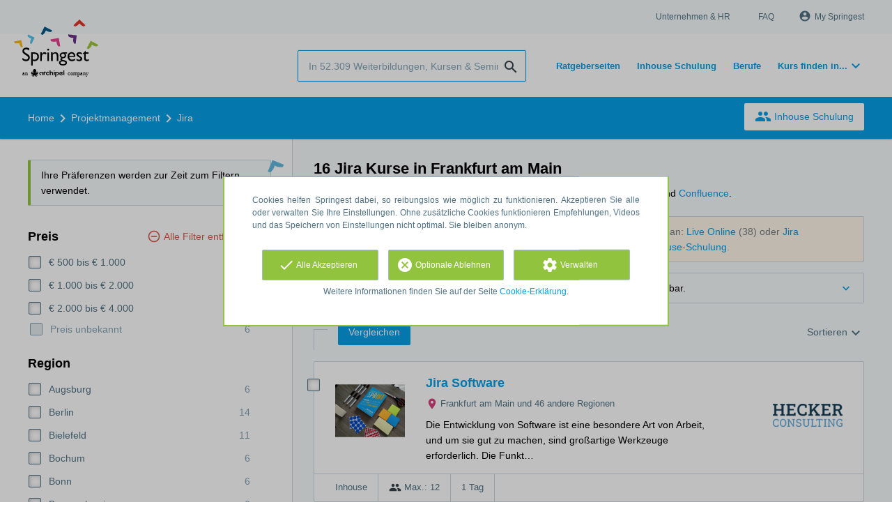

--- FILE ---
content_type: text/html; charset=utf-8
request_url: https://www.springest.de/projektmanagement/jira/frankfurt-am-main
body_size: 20290
content:
<!DOCTYPE html><html class="springest" lang="de"><head><title>Vergelijk 16 Jira opleidingen, trainingen en cursussen in Frankfurt am Main – Springest</title><meta charset="utf-8" /><meta content="https://static-1.springest.com/assets/redesign/logo-springest-by-archipel-large-1145616339ffe534e5bdd4a64697dd4c65bbb1f034d1301c86044a2ba764053f.jpg" property="og:image" /><meta content="1650" property="og:image:width" /><meta content="866" property="og:image:height" /><meta content="https://www.springest.de/projektmanagement/jira/frankfurt-am-main" property="og:url" /><meta content="website" property="og:type" /><meta content="Vergelijk 16 Jira opleidingen, trainingen en cursussen in Frankfurt am Main – Springest" property="og:title" /><meta content="Auf Springest finden Sie 16 jira Kurse, Seminare und Weiterbildungen. Wenn Sie mehr über einen Kurs wissen wollen, können Sie dazu auch die Bewertungen anderer User lesen!" property="og:description" /><meta content="width=device-width, initial-scale=1" name="viewport" /><meta content="index, follow" name="robots" /><meta content="Auf Springest finden Sie 16 jira Kurse, Seminare und Weiterbildungen. Wenn Sie mehr über einen Kurs wissen wollen, können Sie dazu auch die Bewertungen anderer User lesen!" name="description" /><meta content="Jira Kurse, Weiterbildungen, Seminare, Fortbildungen, Schulungen, Coachings, Coach, Kurs, Weiterbildung, vergleichen, suchen, Bewertungen, Workshop" name="keywords" /><link href="//static-0.springest.com" rel="dns-prefetch" /><link href="//static-1.springest.com" rel="dns-prefetch" /><link href="//static-2.springest.com" rel="dns-prefetch" /><link href="//static-3.springest.com" rel="dns-prefetch" /><link href="//static-4.springest.com" rel="dns-prefetch" /><link href="//ajax.googleapis.com" rel="dns-prefetch" /><link href="//media.licdn.com" rel="dns-prefetch" /><link href="//cdn.mxpnl.com" rel="dns-prefetch" /><link href="//api.mixpanel.com" rel="dns-prefetch" /><meta name="csrf-param" content="authenticity_token" />
<meta name="csrf-token" content="IjrjyMBh56ZDx-p8rQvySPX4he9chVlYvsgznlIqA9AKWCjYYV4dK9RYpmgkWR6kI7ze5gW5seSuYE6tKthBag" /><link rel="canonical" href="https://www.springest.de/projektmanagement/jira/frankfurt-am-main" /><link href="/favicon.ico" rel="shortcut icon" type="image/x-icon" /><link href="/opensearch.xml" rel="search" title="Springest" type="application/opensearchdescription+xml" /><link rel="stylesheet" media="screen,projection" href="https://static-0.springest.com/assets/redesign/utilities/fonts-4da3ff91039499936c952f6a1a60292901452fca34f50354972ce8213332b46f.css.gz" /><link rel="stylesheet" media="screen,projection" href="https://static-2.springest.com/assets/application-be0284b1fd518d949be99f20b6d40f1e9bed72e326b0234aef8d57daf68195da.css.gz" /><!--[if lte IE 9]><link rel="stylesheet" media="screen,projection" href="https://static-2.springest.com/assets/redesign/base/ie9-icons-23fa390d12cac1c14a6de4801ada125ac179af3896d9c3ee02d95b20b69e4283.css.gz" /><![endif]--><script>var Springest = Springest || {};
Springest.abp = {"distinct_id":null,"time":"2026-01-21T17:17:02.082Z","subject_id":9067,"subject_name":"Jira","category_name":"Projektmanagement","filter_size":1,"filter_types":["regions"],"filters":["frankfurt-am-main"],"page":1,"manually_filtered":false,"money_back_guarantee_count":0,"autosuggest":null,"funnel_search_subject_box":true,"ab_050_mobile_subject_cta":"button_variation","funnel_ab_050":true};
// Set Mixpanel property referrer_template to the initial opening page
// to know from which template AJAX requests originate.
Springest.abp.referrer_template = "subjects#show"</script><script>
//<![CDATA[

        window.mixpanel = {
          track: function() {},
          track_links: function() {}
        }
      
//]]>
</script></head><body><div class="modal cookie-settings-modal is-hidden"><div class="modal__mask active"></div><div class="modal__card"><div class="modal__header"><a class="modal__close" href="#">X</a></div><div class="modal__card-content"><div class="as-h4">Verwalten</div><p>In diesem Fenster können Sie die Platzierung von Cookies ein- und ausschalten. Nur die funktionalen Cookies können nicht abgeschaltet werden. Ihre Cookie-Einstellungen werden 9 Monate lang gespeichert, danach werden sie wieder auf die Standardeinstellungen zurückgesetzt. Sie können Ihre Präferenzen jederzeit über die Seite "Cookie-Erklärung" in der unteren linken Ecke der Website verwalten und Ihre Zustimmung zu Marketingzwecken widerrufen.</p><div class="container container--page"><div class="content--large"><strong>Funktionale Cookies</strong><br /><div class="cookie-explanation"><div class="shortened">Diese Cookies sind für das grundlegende Funktionieren unserer Website erforderlich und speichern keine personenbezogenen Daten.</div><a class="read-more" href="#">Mehr lesen </a></div></div><div class="content"><label class="switch-toggle"><input type="checkbox" name="functional" id="functional" value="1" disabled="disabled" class="disabled" checked="checked" /><span class="slider round"></span></label></div></div><div class="container container--page"><div class="content--large"><strong>Analytical Cookies</strong><br /><div class="cookie-explanation"><div class="shortened">Diese Cookies werden verwendet, um Ihr Verhalten auf unserer Website zu verfolgen. Wir verwenden sie, um Ihnen das beste Nutzererlebnis zu bieten. Zum Beispiel: Wir empfehlen Ihnen neue Schulungen auf der Grundlage Ihrer letzten Aufrufe.</div><a class="read-more" href="#">Mehr lesen </a></div></div><div class="content"><label class="switch-toggle"><input type="checkbox" name="analytics" id="analytics" value="1" /><span class="slider round"></span></label></div></div><div class="container container--page"><div class="content--large"><strong>Google Analytics Cookies</strong><br /><div class="cookie-explanation"><div class="shortened">Diese Cookies verfolgen Ihr Verhalten auf Springest und anderen Websites, damit wir und Dritte Werbung auf Ihre Interessen abstimmen können. Diese Cookies speichern Ihre IP-Adresse.</div><a class="read-more" href="#">Mehr lesen </a></div></div><div class="content"><label class="switch-toggle"><input type="checkbox" name="google" id="google" value="1" /><span class="slider round"></span></label></div></div><div class="container container--page"><div class="content--large"><strong>Marketing Cookies</strong><br /><div class="cookie-explanation"><div class="shortened">Diese Cookies verfolgen Ihr Verhalten auf Springest und anderen Websites, damit wir und Dritte Werbung auf Ihre Interessen abstimmen können. Diese Cookies speichern nicht Ihre IP-Adresse.</div><a class="read-more" href="#">Mehr lesen </a></div></div><div class="content"><label class="switch-toggle"><input type="checkbox" name="marketing" id="marketing" value="1" /><span class="slider round"></span></label></div></div><div class="container container--page"><div class="content--large"></div><div class="content"><a class="button--default button--medium save-cookie-settings button--cta"><i class="ma-save material-icons ">save</i> <span>Einstellungen speichern</span></a></div></div></div></div></div><div class="cookie-notice__hidden modal__mask"></div><div class="cookie-notice cookie-notice-extended is-hidden" data-version="2"><div class="container container--page"><div class="container"><p class="upper_text">Cookies helfen Springest dabei, so reibungslos wie möglich zu funktionieren. Akzeptieren Sie alle oder verwalten Sie Ihre Einstellungen. Ohne zusätzliche Cookies funktionieren Empfehlungen, Videos und das Speichern von Einstellungen nicht optimal. Sie bleiben anonym.</p><div class="cookie-notice-extended__actions"><div class="action-box"><a class="button--default button--medium cookie-action accept-all button--cta"><i class="ma-check material-icons ">check</i> <span>Alle Akzeptieren</span></a></div><div class="action-box"><a class="button--default button--medium cookie-action reject-optional button--cta"><i class="ma-cancel material-icons ">cancel</i> <span>Optionale Ablehnen</span></a></div><div class="action-box"><a class="button--default button--medium manage-cookies button--cta"><i class="ma-settings material-icons ">settings</i> <span>Verwalten</span></a></div></div><p class="lower_text">Weitere Informationen finden Sie auf der Seite <a href="/cookie-erklaerung" target="_blank">Cookie-Erklärung</a>.
</p></div></div></div><header id="header"><div class="container container--logo"><div class="brand-logo"><a class="brand-logo__image" title="Kurse, Fernstudien, Inhouse Schulungen und Weiterbildungen auf Springest.de finden!" href="/"></a></div><nav id="nav--portal"><div class="nav-mobile"><a id="mobile-toggle" class="nav-mobile__item" href="#mobile-nav"></a></div><div class="nav-wrapper"><ul class="nav-portal" data-nav-title="Über Springest" role="navigation"><li class="nav-portal__item"><a title="Unternehmen & HR" class="nav-portal__link" href="https://springest.com/de/corporate/">Unternehmen & HR</a></li><li class="nav-portal__item"><a title="FAQ" class="nav-portal__link" href="https://springestsupport.freshdesk.com/de/support/solutions/103000218542">FAQ</a></li><li class="nav-portal__item hide-on-small"><ul class="nav-account"><li class="nav-account__item profile-nav"><a class="nav-account__button" rel="nofollow" href="/mein-springest/anmelden"><i class="ma-account_circle material-icons ">account_circle</i><span class='button__title'>My Springest</span></a></li></ul></li></ul></div></nav></div><div class="container container--search-bar"><form class="search" action="/suchen" accept-charset="UTF-8" method="get"><input id="searchbar_filter" name="filter" type="hidden" value="/frankfurt-am-main" /><div class="search__field"><input type="search" name="term" id="term" class="search__input" placeholder="In 52.309 Weiterbildungen, Kursen & Seminaren suchen" /><input type="submit" name="commit" value="search" class="search__icon-button material-icons" /></div></form><nav id="nav--meta"><ul class="meta-nav nav-meta is-clean-list" data-nav-title="Lernen Sie weiter, realisieren Sie Ihre Ambitionen"><li title="Übersicht der Ratgeberseiten" class="nav-meta__item list-item"><a title="Übersicht der Ratgeberseiten" class="nav-meta__link nav-link" href="/ratgeber"><span>Ratgeberseiten</span></a></li><li title="Inhouse Schulung" class="nav-meta__item list-item"><a title="Inhouse Schulung" class="nav-meta__link nav-link" href="/inhouse"><span>Inhouse Schulung</span></a></li><li title="Berufe" class="nav-meta__item list-item"><a title="Berufe" class="nav-meta__link nav-link" href="/berufe"><span>Berufe</span></a></li><li class="has-dropdown nav-meta__item list-item"><span class="nav-meta__link nav-link"><span>Kurs finden in...</span></span><div class="nav-meta__dropdown landingpage-dropdown"><ul><li><a title="Alle Online lernen (Übersicht) Kurse sehen" class="nav-meta__link nav-link" href="/online-lernen">Online lernen (Übersicht)</a></li><li><a title="Alle Berlin Kurse sehen" class="nav-meta__link nav-link" href="/berlin">Berlin</a></li><li><a title="Alle Dresden Kurse sehen" class="nav-meta__link nav-link" href="/dresden">Dresden</a></li><li><a title="Alle Frankfurt Kurse sehen" class="nav-meta__link nav-link" href="/frankfurt">Frankfurt</a></li><li><a title="Alle Köln Kurse sehen" class="nav-meta__link nav-link" href="/koeln">Köln</a></li><li><a title="Alle Hamburg Kurse sehen" class="nav-meta__link nav-link" href="/hamburg">Hamburg</a></li><li><a title="Alle Leipzig Kurse sehen" class="nav-meta__link nav-link" href="/leipzig">Leipzig</a></li><li><a title="Alle München Kurse sehen" class="nav-meta__link nav-link" href="/muenchen">München</a></li><li><a title="Alle Münster Kurse sehen" class="nav-meta__link nav-link" href="/muenster">Münster</a></li><li><a title="Alle Ulm Kurse sehen" class="nav-meta__link nav-link" href="/ulm">Ulm</a></li></ul></div></li></ul></nav></div></header><nav id="breadcrumb"><div class="container"><div class="breadcrumb-wrapper section"><script type="application/ld+json">{"@context":"https://schema.org","@graph":{"@type":"BreadcrumbList","@id":"#BreadcrumbList","itemListOrder":"Ascending","itemListElement":[{"@type":"ListItem","position":1,"Item":{"@id":"/","name":"Home"}},{"@type":"ListItem","position":2,"Item":{"@id":"/projektmanagement","name":"Projektmanagement"}},{"@type":"ListItem","position":3,"Item":{"@id":"/projektmanagement/jira","name":"Jira"}}]}}</script> <ul class="breadcrumb has-3 nav-list is-clean-list"><li class="breadcrumb__item lvl-3 list-item " data-title=""><a title="Home" class="breadcrumb__link nav-link " itemprop="url" href="/"><span itemprop="title">Home</span></a></li><li class="breadcrumb__item lvl-2 list-item " data-title="Kategorie:"><a title="3.027 Projektmanagement Seminare, Trainings und Kurse" class="breadcrumb__link nav-link " itemprop="url" href="/projektmanagement"><span itemprop="title">Projektmanagement</span></a></li><li class="breadcrumb__item lvl-1 list-item breadcrumb__item--current current" data-title=""><a title="Vergelijk 16 Jira opleidingen, trainingen en cursussen – Springest" class="breadcrumb__link nav-link " itemprop="url" href="/projektmanagement/jira"><span itemprop="title">Jira</span></a></li></ul></div><div class="breadcrumb-cta"><a class="button--inverted" href="/inhouse"><i class="ma-group material-icons ">group</i> Inhouse Schulung</a></div></div></nav><main class="with-background ab_050--enabled" id="page" role="main"><div class="container container--page container--subject with-content-background"><section class="content content--medium aligned-right"><div class="filter-overlay"><div class="filter-overlay__loader"><div class="filter-overlay__icon"><div class="icon__circle icon-school"><i class="ma-school material-icons icon--medium">school</i></div></div><svg class="circular" viewBox="25 25 50 50"><circle class="path" cx="50" cy="50" fill="none" r="20" stroke-miterlimit="10" stroke-width="2"></circle></svg></div><div class="filter-overlay__usp"><div class="as-h3">All ways of learning</div><p>More than 52.000 training programmes and courses.</p></div></div><div class="ajax-wrapper"><h1 class="subject__title">16 Jira Kurse in Frankfurt am Main</h1><p class="subject__alternatives show-from-tablet">Verwandte Themen: <a title="496 Projektmanagement Seminare und Kurse" href="/projektmanagement/projektmanagement/frankfurt-am-main">Projektmanagement</a>, <a title="376 Scrum Kurse" href="/projektmanagement/scrum/frankfurt-am-main">Scrum</a>, <a title="13 Getting Things Done Weiterbildungen, Seminare und Kurse in" href="/personliche-entwicklung/getting-things-done/frankfurt-am-main">Getting Things Done (GTD)</a> und <a title="21 Confluence Kurse" href="/it/confluence/frankfurt-am-main">Confluence</a>.</p><p class="subject__alternatives show-on-mobile">Verwandte Themen: <a title="496 Projektmanagement Seminare und Kurse" href="/projektmanagement/projektmanagement/frankfurt-am-main">Projektmanagement</a>, <a title="376 Scrum Kurse" href="/projektmanagement/scrum/frankfurt-am-main">Scrum</a> und <a title="13 Getting Things Done Weiterbildungen, Seminare und Kurse in" href="/personliche-entwicklung/getting-things-done/frankfurt-am-main">Getting Things Done (GTD)</a>.</p><section class="panel"><div class="result-options--mobile mobile-filter"><div class="mobile-filter__actions"><a class="toggle-mobile-filters mobile-filter__button" href="#"><i class="ma-tune material-icons icon--normal">tune</i> 1 aktiver Filter</a><a class="toggle-mobile-sorting mobile-filter__button" href="#"><i class="ma-reorder material-icons icon--normal">reorder</i> Sortieren</a></div><div class="mobile-filter__active-filters"><span class="label--filter">Frankfurt am Main</span><a class="toggle-mobile-filters mobile-filter__edit" href="#">Filter ändern<i class="ma-keyboard_arrow_right material-icons ">keyboard_arrow_right</i></a></div></div><div class="subject-messsages"><p class="message--message enabled message">Tipp: sehen Sie sich auch Produkte ohne Startdaten- oder Regionenangaben an: <a class="filter__link-no-style" data-link-type="filter-add-tip-box" href="/projektmanagement/jira/live-online">Live Online</a> (38) oder <a class="filter__link-no-style" data-link-type="filter-add-tip-box" href="/projektmanagement/jira">Jira Deutschlandweit</a> (65). Oder beantragen Sie kostenlos Angebote für eine <a href="/inhouse?utm_source=region_tip_box">Inhouse-Schulung</a>.</p><p class="message--info message"><span class="arrow-down--blue"></span>Diese Produkte haben keine bekannten Startdaten oder sind nicht direkt buchbar.</p></div><div class="result-options"><div class="compare-buttons--top"><input class="button--compare" type="button" value="Vergleichen" /></div><div class="sorting aligned-right"><div class="sorting__header">Change sorting<a class="sorting__close" href="#"><i class="ma-clear material-icons icon--small">clear</i></a></div><div class="sorting__content"><span class="sorting__label">Sortieren</span><ul class="sorting__list"><li class="sorting__item"><a class="sorting__link is-active" data-url="/projektmanagement/jira/frankfurt-am-main" data-link-type="sort" href="#">Bewertungen</a></li><li class="sorting__item"><a class="sorting__link " data-url="/projektmanagement/jira/frankfurt-am-main/preis-hoch-niedrig" data-link-type="sort" href="#">Preis (hoch &gt; niedrig)</a></li><li class="sorting__item"><a class="sorting__link " data-url="/projektmanagement/jira/frankfurt-am-main/preis-niedrig-hoch" data-link-type="sort" href="#">Preis (niedrig &gt; hoch)</a></li><li class="sorting__item"><a class="sorting__link " data-url="/projektmanagement/jira/frankfurt-am-main/dauer-lang-kurz" data-link-type="sort" href="#">Dauer (lang &gt; kurz)</a></li><li class="sorting__item"><a class="sorting__link " data-url="/projektmanagement/jira/frankfurt-am-main/dauer-kurz-lang" data-link-type="sort" href="#">Dauer (kurz &gt; lang)</a></li></ul></div></div></div><div class="result-list"><div class="result-item product-item" id="training-996859"><div class="checkbox-wrapper"><input type="checkbox" name="training-996859" id="training-996859" value="996859" class="is-hidden compare-list__checkbox compare-checkbox" /><i class="ma-check_box_outline_blank material-icons checkbox-icon" data-checked="check_box" data-unchecked="check_box_outline_blank">check_box_outline_blank</i></div><div class="product-item__thumb"><a class=" track" data-tracking-events="[]" href="/hecker-consulting/jira-software#fotos"><img class="product-image__item" src="https://static-4.springest.com/uploads/product_image/image/2335392/thumbnail-6687edbf17270b8582fc65e4_jira-software-beratung-coaching-workshop-training.jpeg" /></a></div><div class="product-item__content"><h2 class="as-h3 product-item__title"><a title="Inhouse: Jira Software" href="/hecker-consulting/jira-software">Jira Software</a></h2><div class="product-item__details"><div class="product-item__provider"><img class="thumb" width="100" height="50" alt="Logo von HECKER CONSULTING" title="Logo von HECKER CONSULTING" src="https://static-1.springest.com/uploads/institute/logo/30570/thumb_hecker-consulting-75520d66c0fe87ae7c7411fda36ab114.png" /></div><div class="product-item__meta-info starting-dateplaces-container"><div class="meta-info--starting-dateplaces"><i class='material-icons icon--small icon--region icon--align-top'>place</i><span>Frankfurt am Main und 46 andere Regionen</span></div></div><div class="product-item__description"><div class="product-item__thumb--mobile"><a class=" track" data-tracking-events="[]" href="/hecker-consulting/jira-software#fotos"><img class="product-image__item" src="https://static-4.springest.com/uploads/product_image/image/2335392/thumbnail-6687edbf17270b8582fc65e4_jira-software-beratung-coaching-workshop-training.jpeg" /></a></div><p>Die Entwicklung von Software ist eine besondere Art von Arbeit, und um sie gut zu machen, sind großartige Werkzeuge erforderlich. Die Funkt…</p></div></div></div><div class="product-item__footer"><div class="product-item__usp-data"><span class="method">Inhouse</span><span class="max-participants"><span class="tooltip-parent tooltip-icon max_participants align-left"><i class="ma-group material-icons ">group</i><span class="tooltip align-left"><span class="tooltip__content">Bis zu 12 Personen können an dieser Weiterbildung teilnehmen.</span></span></span> Max.: 12</span><span class="duration">1 Tag</span></div><span class="institute-rating rating-score"><div class="product-item__provider--mobile"><img class="thumb" width="100" height="50" alt="Logo von HECKER CONSULTING" title="Logo von HECKER CONSULTING" src="https://static-1.springest.com/uploads/institute/logo/30570/thumb_hecker-consulting-75520d66c0fe87ae7c7411fda36ab114.png" /></div></span></div></div><div class="result-item product-item" id="training-917466"><div class="checkbox-wrapper"><input type="checkbox" name="training-917466" id="training-917466" value="917466" class="is-hidden compare-list__checkbox compare-checkbox" /><i class="ma-check_box_outline_blank material-icons checkbox-icon" data-checked="check_box" data-unchecked="check_box_outline_blank">check_box_outline_blank</i></div><div class="product-item__thumb"><a class=" track" data-tracking-events="[]" href="/hecker-consulting/jira-grundlagen#fotos"><img class="product-image__item" src="https://static-2.springest.com/uploads/product_image/image/2335395/thumbnail-6687e9f708ecafaedaaf773a_jira-grundlagen-beratung-coaching-workshop-training.jpeg" /></a></div><div class="product-item__content"><h2 class="as-h3 product-item__title"><a title="Inhouse: Jira - Grundlagen" href="/hecker-consulting/jira-grundlagen">Jira - Grundlagen</a></h2><div class="product-item__details"><div class="product-item__provider"><img class="thumb" width="100" height="50" alt="Logo von HECKER CONSULTING" title="Logo von HECKER CONSULTING" src="https://static-1.springest.com/uploads/institute/logo/30570/thumb_hecker-consulting-75520d66c0fe87ae7c7411fda36ab114.png" /></div><div class="product-item__meta-info starting-dateplaces-container"><div class="meta-info--starting-dateplaces"><i class='material-icons icon--small icon--region icon--align-top'>place</i><span>Frankfurt am Main und 46 andere Regionen</span></div></div><div class="product-item__description"><div class="product-item__thumb--mobile"><a class=" track" data-tracking-events="[]" href="/hecker-consulting/jira-grundlagen#fotos"><img class="product-image__item" src="https://static-2.springest.com/uploads/product_image/image/2335395/thumbnail-6687e9f708ecafaedaaf773a_jira-grundlagen-beratung-coaching-workshop-training.jpeg" /></a></div><p>Jira, das leistungsstarke Projektmanagement-Tool von Atlassian, ist eines der beliebtesten Werkzeuge für agile Teams und Projekte. Jedes Un…</p></div></div></div><div class="product-item__footer"><div class="product-item__usp-data"><span class="method">Inhouse</span><span class="max-participants"><span class="tooltip-parent tooltip-icon max_participants align-left"><i class="ma-group material-icons ">group</i><span class="tooltip align-left"><span class="tooltip__content">Bis zu 12 Personen können an dieser Weiterbildung teilnehmen.</span></span></span> Max.: 12</span><span class="duration">1 Tag</span></div><span class="institute-rating rating-score"><div class="product-item__provider--mobile"><img class="thumb" width="100" height="50" alt="Logo von HECKER CONSULTING" title="Logo von HECKER CONSULTING" src="https://static-1.springest.com/uploads/institute/logo/30570/thumb_hecker-consulting-75520d66c0fe87ae7c7411fda36ab114.png" /></div></span></div></div><div class="result-item product-item" id="training-883216"><div class="checkbox-wrapper"><input type="checkbox" name="training-883216" id="training-883216" value="883216" class="is-hidden compare-list__checkbox compare-checkbox" /><i class="ma-check_box_outline_blank material-icons checkbox-icon" data-checked="check_box" data-unchecked="check_box_outline_blank">check_box_outline_blank</i></div><div class="product-item__content"><h2 class="as-h3 product-item__title"><a title="Präsenzkurs (vor ort/ online): Jira - Administration von Jira" href="/medienreich/jira-fuer-administratoren">Jira - Administration von Jira</a></h2><div class="product-item__details"><div class="product-item__provider"><img class="thumb" width="100" height="50" alt="Logo von medienreich Training" title="Logo von medienreich Training" src="https://static-1.springest.com/uploads/institute/logo/4917/thumb_medienreich-472f0b8a3541e28619d25be7a97cf62d.png" /></div><div class="product-item__meta-info starting-dateplaces-container"><div class="meta-info--starting-dateplaces"><i class='material-icons icon--small icon--region icon--align-top'>place</i><span>Frankfurt am Main und 17 andere Regionen</span></div></div><div class="product-item__description"><p>Jira findet Anwendung im Projektmanagement und dem Issue-Tracking. In dieser Schulung erlernen Sie die Administration von Jira und bauen Ih…</p></div></div></div><div class="product-item__footer"><div class="product-item__usp-data"><span class="price">€ 1.892,10 inkl. MwSt. <span class="tooltip-parent tooltip-icon  align-left"><i class="ma-check material-icons ">check</i><span class="tooltip align-left"><span class="tooltip__content"><ul class="price-tooltip"><li><strong>MwSt.</strong> inkl. MwSt. </li><li><strong>kompletter Preis</strong> Kompletter Preis. Es fallen keine zusätzlichen Kosten mehr an.</li><li><strong>Weitere Informationen</strong> <em>All inclusive: Mittagessen, Getränke, Trainingsunterlagen, medienreich-Zertifikat</em></li></ul></span></span></span></span><span class="max-participants"><span class="tooltip-parent tooltip-icon max_participants align-left"><i class="ma-group material-icons ">group</i><span class="tooltip align-left"><span class="tooltip__content">Bis zu 8 Personen können an dieser Weiterbildung teilnehmen.</span></span></span> Max.: 8</span></div><span class="institute-rating rating-score"><span class="tooltip-parent  provider-rating align-right">Bewertung: <i class="ma-star material-icons ">star</i> <strong>9,6 </strong><span class="tooltip align-right"><span class="tooltip__content">Bildungsangebote von medienreich Training haben eine durchschnittliche Bewertung von <strong>9,6</strong> (aus <strong>30</strong> Bewertungen)</span></span></span><div class="product-item__provider--mobile"><img class="thumb" width="100" height="50" alt="Logo von medienreich Training" title="Logo von medienreich Training" src="https://static-1.springest.com/uploads/institute/logo/4917/thumb_medienreich-472f0b8a3541e28619d25be7a97cf62d.png" /></div></span><div class="product-item__brochure-button"><div class="ab_050--variation_a"><a class="button-link button--cta button--fluid button--normal button--centered" href="/medienreich/jira-fuer-administratoren/informationsanfrage"><i class="ma-mail_outline material-icons ">mail_outline</i></a></div><div class="ab_050--variation_b"><a class="button-link button--cta button--fluid button--normal button--centered" href="/medienreich/jira-fuer-administratoren/informationsanfrage/informationsanfrage"><i class="ma-mail_outline material-icons ">mail_outline</i> Info anfragen</a></div></div></div></div><div class="result-item product-item" id="training-1012302"><div class="checkbox-wrapper"><input type="checkbox" name="training-1012302" id="training-1012302" value="1012302" class="is-hidden compare-list__checkbox compare-checkbox" /><i class="ma-check_box_outline_blank material-icons checkbox-icon" data-checked="check_box" data-unchecked="check_box_outline_blank">check_box_outline_blank</i></div><div class="product-item__content"><h2 class="as-h3 product-item__title"><a title="Präsenzkurs (vor ort/ online): Jira &amp; Confluence" href="/medienreich/jira-confluence">Jira &amp; Confluence</a></h2><div class="product-item__details"><div class="product-item__provider"><img class="thumb" width="100" height="50" alt="Logo von medienreich Training" title="Logo von medienreich Training" src="https://static-1.springest.com/uploads/institute/logo/4917/thumb_medienreich-472f0b8a3541e28619d25be7a97cf62d.png" /></div><div class="product-item__meta-info starting-dateplaces-container"><div class="meta-info--starting-dateplaces"><i class='material-icons icon--small icon--region icon--align-top'>place</i><span>Frankfurt am Main und 17 andere Regionen</span></div></div><div class="product-item__description"><p>Lernen Sie in unserer Schulung den Umgang und das Zusammenspiel von Jira &amp; Confluence praxisnah und verständlich von Profis.</p></div></div></div><div class="product-item__footer"><div class="product-item__usp-data"><span class="price">€ 2.368,10 inkl. MwSt. <span class="tooltip-parent tooltip-icon  align-left"><i class="ma-check material-icons ">check</i><span class="tooltip align-left"><span class="tooltip__content"><ul class="price-tooltip"><li><strong>MwSt.</strong> inkl. MwSt. </li><li><strong>kompletter Preis</strong> Kompletter Preis. Es fallen keine zusätzlichen Kosten mehr an.</li><li><strong>Weitere Informationen</strong> <em>All inclusive: Mittagessen, Getränke, Trainingsunterlagen, medienreich-Zertifikat</em></li></ul></span></span></span></span><span class="max-participants"><span class="tooltip-parent tooltip-icon max_participants align-left"><i class="ma-group material-icons ">group</i><span class="tooltip align-left"><span class="tooltip__content">Bis zu 8 Personen können an dieser Weiterbildung teilnehmen.</span></span></span> Max.: 8</span></div><span class="institute-rating rating-score"><span class="tooltip-parent  provider-rating align-right">Bewertung: <i class="ma-star material-icons ">star</i> <strong>9,6 </strong><span class="tooltip align-right"><span class="tooltip__content">Bildungsangebote von medienreich Training haben eine durchschnittliche Bewertung von <strong>9,6</strong> (aus <strong>30</strong> Bewertungen)</span></span></span><div class="product-item__provider--mobile"><img class="thumb" width="100" height="50" alt="Logo von medienreich Training" title="Logo von medienreich Training" src="https://static-1.springest.com/uploads/institute/logo/4917/thumb_medienreich-472f0b8a3541e28619d25be7a97cf62d.png" /></div></span><div class="product-item__brochure-button"><div class="ab_050--variation_a"><a class="button-link button--cta button--fluid button--normal button--centered" href="/medienreich/jira-confluence/informationsanfrage"><i class="ma-mail_outline material-icons ">mail_outline</i></a></div><div class="ab_050--variation_b"><a class="button-link button--cta button--fluid button--normal button--centered" href="/medienreich/jira-confluence/informationsanfrage/informationsanfrage"><i class="ma-mail_outline material-icons ">mail_outline</i> Info anfragen</a></div></div></div></div><div class="result-item product-item" id="training-1012300"><div class="checkbox-wrapper"><input type="checkbox" name="training-1012300" id="training-1012300" value="1012300" class="is-hidden compare-list__checkbox compare-checkbox" /><i class="ma-check_box_outline_blank material-icons checkbox-icon" data-checked="check_box" data-unchecked="check_box_outline_blank">check_box_outline_blank</i></div><div class="product-item__content"><h2 class="as-h3 product-item__title"><a title="Präsenzkurs (vor ort/ online): Jira - Projektmanagement mit Jira" href="/medienreich/jira-projektmanagement-mit-jira">Jira - Projektmanagement mit Jira</a></h2><div class="product-item__details"><div class="product-item__provider"><img class="thumb" width="100" height="50" alt="Logo von medienreich Training" title="Logo von medienreich Training" src="https://static-1.springest.com/uploads/institute/logo/4917/thumb_medienreich-472f0b8a3541e28619d25be7a97cf62d.png" /></div><div class="product-item__meta-info starting-dateplaces-container"><div class="meta-info--starting-dateplaces"><i class='material-icons icon--small icon--region icon--align-top'>place</i><span>Frankfurt am Main und 17 andere Regionen</span></div></div><div class="product-item__description"><p>Jira findet Anwendung im Projektmanagement und dem Issue-Tracking. In dieser Schulung erlernen Sie den Umgang mit Jira und bauen Ihr Wissen…</p></div></div></div><div class="product-item__footer"><div class="product-item__usp-data"><span class="price">€ 2.130,10 inkl. MwSt. <span class="tooltip-parent tooltip-icon  align-left"><i class="ma-check material-icons ">check</i><span class="tooltip align-left"><span class="tooltip__content"><ul class="price-tooltip"><li><strong>MwSt.</strong> inkl. MwSt. </li><li><strong>kompletter Preis</strong> Kompletter Preis. Es fallen keine zusätzlichen Kosten mehr an.</li><li><strong>Weitere Informationen</strong> <em>All inclusive: Mittagessen, Getränke, Trainingsunterlagen, medienreich-Zertifikat</em></li></ul></span></span></span></span><span class="max-participants"><span class="tooltip-parent tooltip-icon max_participants align-left"><i class="ma-group material-icons ">group</i><span class="tooltip align-left"><span class="tooltip__content">Bis zu 8 Personen können an dieser Weiterbildung teilnehmen.</span></span></span> Max.: 8</span></div><span class="institute-rating rating-score"><span class="tooltip-parent  provider-rating align-right">Bewertung: <i class="ma-star material-icons ">star</i> <strong>9,6 </strong><span class="tooltip align-right"><span class="tooltip__content">Bildungsangebote von medienreich Training haben eine durchschnittliche Bewertung von <strong>9,6</strong> (aus <strong>30</strong> Bewertungen)</span></span></span><div class="product-item__provider--mobile"><img class="thumb" width="100" height="50" alt="Logo von medienreich Training" title="Logo von medienreich Training" src="https://static-1.springest.com/uploads/institute/logo/4917/thumb_medienreich-472f0b8a3541e28619d25be7a97cf62d.png" /></div></span><div class="product-item__brochure-button"><div class="ab_050--variation_a"><a class="button-link button--cta button--fluid button--normal button--centered" href="/medienreich/jira-projektmanagement-mit-jira/informationsanfrage"><i class="ma-mail_outline material-icons ">mail_outline</i></a></div><div class="ab_050--variation_b"><a class="button-link button--cta button--fluid button--normal button--centered" href="/medienreich/jira-projektmanagement-mit-jira/informationsanfrage/informationsanfrage"><i class="ma-mail_outline material-icons ">mail_outline</i> Info anfragen</a></div></div></div></div><div class="result-item product-item" id="training-883215"><div class="checkbox-wrapper"><input type="checkbox" name="training-883215" id="training-883215" value="883215" class="is-hidden compare-list__checkbox compare-checkbox" /><i class="ma-check_box_outline_blank material-icons checkbox-icon" data-checked="check_box" data-unchecked="check_box_outline_blank">check_box_outline_blank</i></div><div class="product-item__content"><h2 class="as-h3 product-item__title"><a title="Präsenzkurs (vor ort/ online): Jira - Projektmanagement mit Jira" href="/medienreich/jira-fuer-anwender">Jira - Projektmanagement mit Jira</a></h2><div class="product-item__details"><div class="product-item__provider"><img class="thumb" width="100" height="50" alt="Logo von medienreich Training" title="Logo von medienreich Training" src="https://static-1.springest.com/uploads/institute/logo/4917/thumb_medienreich-472f0b8a3541e28619d25be7a97cf62d.png" /></div><div class="product-item__meta-info starting-dateplaces-container"><div class="meta-info--starting-dateplaces"><i class='material-icons icon--small icon--region icon--align-top'>place</i><span>Frankfurt am Main und 17 andere Regionen</span></div></div><div class="product-item__description"><p>Jira findet Anwendung im Projektmanagement und dem Issue-Tracking. In dieser Schulung erlernen Sie den Umgang mit Jira und bauen Ihr Wissen…</p></div></div></div><div class="product-item__footer"><div class="product-item__usp-data"><span class="price">€ 975,80 inkl. MwSt. <span class="tooltip-parent tooltip-icon  align-left"><i class="ma-check material-icons ">check</i><span class="tooltip align-left"><span class="tooltip__content"><ul class="price-tooltip"><li><strong>MwSt.</strong> inkl. MwSt. </li><li><strong>kompletter Preis</strong> Kompletter Preis. Es fallen keine zusätzlichen Kosten mehr an.</li><li><strong>Weitere Informationen</strong> <em>All inclusive: Mittagessen, Getränke, Trainingsunterlagen, medienreich-Zertifikat</em></li></ul></span></span></span></span><span class="max-participants"><span class="tooltip-parent tooltip-icon max_participants align-left"><i class="ma-group material-icons ">group</i><span class="tooltip align-left"><span class="tooltip__content">Bis zu 8 Personen können an dieser Weiterbildung teilnehmen.</span></span></span> Max.: 8</span></div><span class="institute-rating rating-score"><span class="tooltip-parent  provider-rating align-right">Bewertung: <i class="ma-star material-icons ">star</i> <strong>9,6 </strong><span class="tooltip align-right"><span class="tooltip__content">Bildungsangebote von medienreich Training haben eine durchschnittliche Bewertung von <strong>9,6</strong> (aus <strong>30</strong> Bewertungen)</span></span></span><div class="product-item__provider--mobile"><img class="thumb" width="100" height="50" alt="Logo von medienreich Training" title="Logo von medienreich Training" src="https://static-1.springest.com/uploads/institute/logo/4917/thumb_medienreich-472f0b8a3541e28619d25be7a97cf62d.png" /></div></span><div class="product-item__brochure-button"><div class="ab_050--variation_a"><a class="button-link button--cta button--fluid button--normal button--centered" href="/medienreich/jira-fuer-anwender/informationsanfrage"><i class="ma-mail_outline material-icons ">mail_outline</i></a></div><div class="ab_050--variation_b"><a class="button-link button--cta button--fluid button--normal button--centered" href="/medienreich/jira-fuer-anwender/informationsanfrage/informationsanfrage"><i class="ma-mail_outline material-icons ">mail_outline</i> Info anfragen</a></div></div></div></div><div class="result-item product-item" id="training-1012301"><div class="checkbox-wrapper"><input type="checkbox" name="training-1012301" id="training-1012301" value="1012301" class="is-hidden compare-list__checkbox compare-checkbox" /><i class="ma-check_box_outline_blank material-icons checkbox-icon" data-checked="check_box" data-unchecked="check_box_outline_blank">check_box_outline_blank</i></div><div class="product-item__content"><h2 class="as-h3 product-item__title"><a title="Präsenzkurs (vor ort/ online): Jira - Fortschritt" href="/medienreich/jira-fortschritt">Jira - Fortschritt</a></h2><div class="product-item__details"><div class="product-item__provider"><img class="thumb" width="100" height="50" alt="Logo von medienreich Training" title="Logo von medienreich Training" src="https://static-1.springest.com/uploads/institute/logo/4917/thumb_medienreich-472f0b8a3541e28619d25be7a97cf62d.png" /></div><div class="product-item__meta-info starting-dateplaces-container"><div class="meta-info--starting-dateplaces"><i class='material-icons icon--small icon--region icon--align-top'>place</i><span>Frankfurt am Main und 17 andere Regionen</span></div></div><div class="product-item__description"><p>Jira findet Anwendung im Projektmanagement und dem Issue-Tracking. In dieser Schulung bauen Sie Ihr Wissen zur leistungsstarken Software fü…</p></div></div></div><div class="product-item__footer"><div class="product-item__usp-data"><span class="price">€ 1.892,10 inkl. MwSt. <span class="tooltip-parent tooltip-icon  align-left"><i class="ma-check material-icons ">check</i><span class="tooltip align-left"><span class="tooltip__content"><ul class="price-tooltip"><li><strong>MwSt.</strong> inkl. MwSt. </li><li><strong>kompletter Preis</strong> Kompletter Preis. Es fallen keine zusätzlichen Kosten mehr an.</li><li><strong>Weitere Informationen</strong> <em>All inclusive: Mittagessen, Getränke, Trainingsunterlagen, medienreich-Zertifikat</em></li></ul></span></span></span></span><span class="max-participants"><span class="tooltip-parent tooltip-icon max_participants align-left"><i class="ma-group material-icons ">group</i><span class="tooltip align-left"><span class="tooltip__content">Bis zu 8 Personen können an dieser Weiterbildung teilnehmen.</span></span></span> Max.: 8</span></div><span class="institute-rating rating-score"><span class="tooltip-parent  provider-rating align-right">Bewertung: <i class="ma-star material-icons ">star</i> <strong>9,6 </strong><span class="tooltip align-right"><span class="tooltip__content">Bildungsangebote von medienreich Training haben eine durchschnittliche Bewertung von <strong>9,6</strong> (aus <strong>30</strong> Bewertungen)</span></span></span><div class="product-item__provider--mobile"><img class="thumb" width="100" height="50" alt="Logo von medienreich Training" title="Logo von medienreich Training" src="https://static-1.springest.com/uploads/institute/logo/4917/thumb_medienreich-472f0b8a3541e28619d25be7a97cf62d.png" /></div></span><div class="product-item__brochure-button"><div class="ab_050--variation_a"><a class="button-link button--cta button--fluid button--normal button--centered" href="/medienreich/jira-fortschritt/informationsanfrage"><i class="ma-mail_outline material-icons ">mail_outline</i></a></div><div class="ab_050--variation_b"><a class="button-link button--cta button--fluid button--normal button--centered" href="/medienreich/jira-fortschritt/informationsanfrage/informationsanfrage"><i class="ma-mail_outline material-icons ">mail_outline</i> Info anfragen</a></div></div></div></div><div class="result-item product-item" id="training-910547"><div class="checkbox-wrapper"><input type="checkbox" name="training-910547" id="training-910547" value="910547" class="is-hidden compare-list__checkbox compare-checkbox" /><i class="ma-check_box_outline_blank material-icons checkbox-icon" data-checked="check_box" data-unchecked="check_box_outline_blank">check_box_outline_blank</i></div><div class="product-item__thumb"><a class=" track" data-tracking-events="[]" href="/hecker-consulting/jira-server-einstieg#fotos"><img class="product-image__item" src="https://static-4.springest.com/uploads/product_image/image/2335399/thumbnail-6687ee3c781691af527a9cc3_jira-server-beratung-coaching-workshop-training.jpeg" /></a></div><div class="product-item__content"><h2 class="as-h3 product-item__title"><a title="Inhouse: Jira Server - Einstieg" href="/hecker-consulting/jira-server-einstieg">Jira Server - Einstieg</a></h2><div class="product-item__details"><div class="product-item__provider"><img class="thumb" width="100" height="50" alt="Logo von HECKER CONSULTING" title="Logo von HECKER CONSULTING" src="https://static-1.springest.com/uploads/institute/logo/30570/thumb_hecker-consulting-75520d66c0fe87ae7c7411fda36ab114.png" /></div><div class="product-item__meta-info starting-dateplaces-container"><div class="meta-info--starting-dateplaces"><i class='material-icons icon--small icon--region icon--align-top'>place</i><span>Frankfurt am Main und 46 andere Regionen</span></div></div><div class="product-item__description"><div class="product-item__thumb--mobile"><a class=" track" data-tracking-events="[]" href="/hecker-consulting/jira-server-einstieg#fotos"><img class="product-image__item" src="https://static-4.springest.com/uploads/product_image/image/2335399/thumbnail-6687ee3c781691af527a9cc3_jira-server-beratung-coaching-workshop-training.jpeg" /></a></div><p>Jira - das Tool zur Fehlerverfolgung und zum Projektmanagement im Unternehmen Wenn Sie Jira erlernen, können Sie Ihre eigenen täglichen Auf…</p></div></div></div><div class="product-item__footer"><div class="product-item__usp-data"><span class="method">Inhouse</span><span class="max-participants"><span class="tooltip-parent tooltip-icon max_participants align-left"><i class="ma-group material-icons ">group</i><span class="tooltip align-left"><span class="tooltip__content">Bis zu 12 Personen können an dieser Weiterbildung teilnehmen.</span></span></span> Max.: 12</span><span class="duration">1 Tag</span></div><span class="institute-rating rating-score"><div class="product-item__provider--mobile"><img class="thumb" width="100" height="50" alt="Logo von HECKER CONSULTING" title="Logo von HECKER CONSULTING" src="https://static-1.springest.com/uploads/institute/logo/30570/thumb_hecker-consulting-75520d66c0fe87ae7c7411fda36ab114.png" /></div></span></div></div><div class="result-item product-item" id="training-935919"><div class="checkbox-wrapper"><input type="checkbox" name="training-935919" id="training-935919" value="935919" class="is-hidden compare-list__checkbox compare-checkbox" /><i class="ma-check_box_outline_blank material-icons checkbox-icon" data-checked="check_box" data-unchecked="check_box_outline_blank">check_box_outline_blank</i></div><div class="product-item__thumb"><a class=" track" data-tracking-events="[]" href="/hecker-consulting/tools-in-agilen-software-projekten#fotos"><img class="product-image__item" src="https://static-4.springest.com/uploads/product_image/image/2335660/thumbnail-6687ee3904310815addd7fe9_tools-in-agilen-software-projekten-beratung-coaching-workshop-training.jpeg" /></a></div><div class="product-item__content"><h2 class="as-h3 product-item__title"><a title="Inhouse: Tools in Agilen Software Projekten" href="/hecker-consulting/tools-in-agilen-software-projekten">Tools in Agilen Software Projekten</a></h2><div class="product-item__details"><div class="product-item__provider"><img class="thumb" width="100" height="50" alt="Logo von HECKER CONSULTING" title="Logo von HECKER CONSULTING" src="https://static-1.springest.com/uploads/institute/logo/30570/thumb_hecker-consulting-75520d66c0fe87ae7c7411fda36ab114.png" /></div><div class="product-item__meta-info starting-dateplaces-container"><div class="meta-info--starting-dateplaces"><i class='material-icons icon--small icon--region icon--align-top'>place</i><span>Frankfurt am Main und 46 andere Regionen</span></div></div><div class="product-item__description"><div class="product-item__thumb--mobile"><a class=" track" data-tracking-events="[]" href="/hecker-consulting/tools-in-agilen-software-projekten#fotos"><img class="product-image__item" src="https://static-4.springest.com/uploads/product_image/image/2335660/thumbnail-6687ee3904310815addd7fe9_tools-in-agilen-software-projekten-beratung-coaching-workshop-training.jpeg" /></a></div><p>Entdecken Sie die Stärken und Schwächen verschiedener führender agiler Software-Tools, wie Excel, JIRA, Trello, Azure DevOps und das Open-S…</p></div></div></div><div class="product-item__footer"><div class="product-item__usp-data"><span class="method">Inhouse</span><span class="max-participants"><span class="tooltip-parent tooltip-icon max_participants align-left"><i class="ma-group material-icons ">group</i><span class="tooltip align-left"><span class="tooltip__content">Bis zu 12 Personen können an dieser Weiterbildung teilnehmen.</span></span></span> Max.: 12</span><span class="duration">1 Tag</span></div><span class="institute-rating rating-score"><div class="product-item__provider--mobile"><img class="thumb" width="100" height="50" alt="Logo von HECKER CONSULTING" title="Logo von HECKER CONSULTING" src="https://static-1.springest.com/uploads/institute/logo/30570/thumb_hecker-consulting-75520d66c0fe87ae7c7411fda36ab114.png" /></div></span></div></div><div class="result-item product-item" id="training-910546"><div class="checkbox-wrapper"><input type="checkbox" name="training-910546" id="training-910546" value="910546" class="is-hidden compare-list__checkbox compare-checkbox" /><i class="ma-check_box_outline_blank material-icons checkbox-icon" data-checked="check_box" data-unchecked="check_box_outline_blank">check_box_outline_blank</i></div><div class="product-item__thumb"><a class=" track" data-tracking-events="[]" href="/hecker-consulting/jira-cloud-einstieg#fotos"><img class="product-image__item" src="https://static-2.springest.com/uploads/product_image/image/2335390/thumbnail-6687edff345bbe3a956f70a2_jira-cloud-beratung-coaching-workshop-training.jpeg" /></a></div><div class="product-item__content"><h2 class="as-h3 product-item__title"><a title="Inhouse: Jira Cloud - Einstieg" href="/hecker-consulting/jira-cloud-einstieg">Jira Cloud - Einstieg</a></h2><div class="product-item__details"><div class="product-item__provider"><img class="thumb" width="100" height="50" alt="Logo von HECKER CONSULTING" title="Logo von HECKER CONSULTING" src="https://static-1.springest.com/uploads/institute/logo/30570/thumb_hecker-consulting-75520d66c0fe87ae7c7411fda36ab114.png" /></div><div class="product-item__meta-info starting-dateplaces-container"><div class="meta-info--starting-dateplaces"><i class='material-icons icon--small icon--region icon--align-top'>place</i><span>Frankfurt am Main und 46 andere Regionen</span></div></div><div class="product-item__description"><div class="product-item__thumb--mobile"><a class=" track" data-tracking-events="[]" href="/hecker-consulting/jira-cloud-einstieg#fotos"><img class="product-image__item" src="https://static-2.springest.com/uploads/product_image/image/2335390/thumbnail-6687edff345bbe3a956f70a2_jira-cloud-beratung-coaching-workshop-training.jpeg" /></a></div><p>Willkommen zur Schulung &quot;Jira Cloud - Einstieg&quot; – Ihr Schlüssel zur effektiven Zusammenarbeit und Projektverwaltung! In dieser umfassenden …</p></div></div></div><div class="product-item__footer"><div class="product-item__usp-data"><span class="method">Inhouse</span><span class="max-participants"><span class="tooltip-parent tooltip-icon max_participants align-left"><i class="ma-group material-icons ">group</i><span class="tooltip align-left"><span class="tooltip__content">Bis zu 12 Personen können an dieser Weiterbildung teilnehmen.</span></span></span> Max.: 12</span><span class="duration">1 Tag</span></div><span class="institute-rating rating-score"><div class="product-item__provider--mobile"><img class="thumb" width="100" height="50" alt="Logo von HECKER CONSULTING" title="Logo von HECKER CONSULTING" src="https://static-1.springest.com/uploads/institute/logo/30570/thumb_hecker-consulting-75520d66c0fe87ae7c7411fda36ab114.png" /></div></span></div></div><div class="result-item product-item" id="training-914958"><div class="checkbox-wrapper"><input type="checkbox" name="training-914958" id="training-914958" value="914958" class="is-hidden compare-list__checkbox compare-checkbox" /><i class="ma-check_box_outline_blank material-icons checkbox-icon" data-checked="check_box" data-unchecked="check_box_outline_blank">check_box_outline_blank</i></div><div class="product-item__thumb"><a class=" track" data-tracking-events="[]" href="/hecker-consulting/jira-administration#fotos"><img class="product-image__item" src="https://static-3.springest.com/uploads/product_image/image/2335393/thumbnail-6687edfe02a7b264d30c2368_jira-administration-beratung-coaching-workshop-training.jpeg" /></a></div><div class="product-item__content"><h2 class="as-h3 product-item__title"><a title="Inhouse: Jira - Administration" href="/hecker-consulting/jira-administration">Jira - Administration</a></h2><div class="product-item__details"><div class="product-item__provider"><img class="thumb" width="100" height="50" alt="Logo von HECKER CONSULTING" title="Logo von HECKER CONSULTING" src="https://static-1.springest.com/uploads/institute/logo/30570/thumb_hecker-consulting-75520d66c0fe87ae7c7411fda36ab114.png" /></div><div class="product-item__meta-info starting-dateplaces-container"><div class="meta-info--starting-dateplaces"><i class='material-icons icon--small icon--region icon--align-top'>place</i><span>Frankfurt am Main und 46 andere Regionen</span></div></div><div class="product-item__description"><div class="product-item__thumb--mobile"><a class=" track" data-tracking-events="[]" href="/hecker-consulting/jira-administration#fotos"><img class="product-image__item" src="https://static-3.springest.com/uploads/product_image/image/2335393/thumbnail-6687edfe02a7b264d30c2368_jira-administration-beratung-coaching-workshop-training.jpeg" /></a></div><p>Jira ist der Industriestandard für die Verwaltung von Arbeit, Aufgaben in agilen und strategischen Projekten. Jira ist extrem flexibel und …</p></div></div></div><div class="product-item__footer"><div class="product-item__usp-data"><span class="method">Inhouse</span><span class="max-participants"><span class="tooltip-parent tooltip-icon max_participants align-left"><i class="ma-group material-icons ">group</i><span class="tooltip align-left"><span class="tooltip__content">Bis zu 12 Personen können an dieser Weiterbildung teilnehmen.</span></span></span> Max.: 12</span><span class="duration">1 Tag</span></div><span class="institute-rating rating-score"><div class="product-item__provider--mobile"><img class="thumb" width="100" height="50" alt="Logo von HECKER CONSULTING" title="Logo von HECKER CONSULTING" src="https://static-1.springest.com/uploads/institute/logo/30570/thumb_hecker-consulting-75520d66c0fe87ae7c7411fda36ab114.png" /></div></span></div></div><div class="result-item product-item" id="training-1209623"><div class="checkbox-wrapper"><input type="checkbox" name="training-1209623" id="training-1209623" value="1209623" class="is-hidden compare-list__checkbox compare-checkbox" /><i class="ma-check_box_outline_blank material-icons checkbox-icon" data-checked="check_box" data-unchecked="check_box_outline_blank">check_box_outline_blank</i></div><div class="product-item__content"><h2 class="as-h3 product-item__title"><a title="Präsenzkurs (vor ort/ online): Erfolgreiches Produktmanagement mit KI – Innovation &amp; Effizienz durch smarte Technologien" href="/integrata-ag/erfolgreiches-produktmanagement-mit-ki-innovation-effizienz-durch-smarte-technologien">Erfolgreiches Produktmanagement mit KI – Innovation &amp; Effizienz durch smarte Technologien</a></h2><div class="product-item__details"><div class="product-item__provider"><img class="thumb" width="100" height="50" alt="Logo von Cegos Integrata GmbH" title="Logo von Cegos Integrata GmbH" src="https://static-2.springest.com/uploads/institute/logo/22700/thumb_integrata-ag-e6cdf6086291f8a1407cc24c92f98cfd.png" /></div><div class="product-item__meta-info starting-dateplaces-container"><div class="meta-info--starting-dateplaces"><i class='material-icons icon--small icon--region icon--align-top'>place</i><span>Vor Ort: Donnerstag 29. Januar 2026 in Frankfurt am Main und 1 weiterer Termin</span></div></div><div class="product-item__description"><p>Einführung in KI im Produktmanagement Grundlagen von Künstlicher Intelligenz und Machine Learning Bedeutung von KI für moderne Produktstrat…</p></div></div></div><div class="product-item__footer"><div class="product-item__usp-data"><span class="price">€ 1.535,10 inkl. MwSt. <span class="tooltip-parent tooltip-icon  align-left"><i class="ma-check material-icons ">check</i><span class="tooltip align-left"><span class="tooltip__content"><ul class="price-tooltip"><li><strong>MwSt.</strong> inkl. MwSt. </li><li><strong>kompletter Preis</strong> Kompletter Preis. Es fallen keine zusätzlichen Kosten mehr an.</li></ul></span></span></span></span><span class="max-participants"><span class="tooltip-parent tooltip-icon max_participants align-left"><i class="ma-group material-icons ">group</i><span class="tooltip align-left"><span class="tooltip__content">Bis zu 12 Personen können an dieser Weiterbildung teilnehmen.</span></span></span> Max.: 12</span><span class="duration">2 Tage</span></div><span class="institute-rating rating-score"><span class="tooltip-parent  provider-rating align-right">Bewertung: <i class="ma-star material-icons ">star</i> <strong>8,2 </strong><span class="tooltip align-right"><span class="tooltip__content">Bildungsangebote von Cegos Integrata GmbH haben eine durchschnittliche Bewertung von <strong>8,2</strong> (aus <strong>53</strong> Bewertungen)</span></span></span><div class="product-item__provider--mobile"><img class="thumb" width="100" height="50" alt="Logo von Cegos Integrata GmbH" title="Logo von Cegos Integrata GmbH" src="https://static-2.springest.com/uploads/institute/logo/22700/thumb_integrata-ag-e6cdf6086291f8a1407cc24c92f98cfd.png" /></div></span><div class="product-item__brochure-button"><div class="ab_050--variation_a"><a class="button-link button--cta button--fluid button--normal button--centered" href="/integrata-ag/erfolgreiches-produktmanagement-mit-ki-innovation-effizienz-durch-smarte-technologien/informationsanfrage"><i class="ma-mail_outline material-icons ">mail_outline</i></a></div><div class="ab_050--variation_b"><a class="button-link button--cta button--fluid button--normal button--centered" href="/integrata-ag/erfolgreiches-produktmanagement-mit-ki-innovation-effizienz-durch-smarte-technologien/informationsanfrage/informationsanfrage"><i class="ma-mail_outline material-icons ">mail_outline</i> Info anfragen</a></div></div></div></div><div class="result-item product-item" id="training-1145352"><div class="checkbox-wrapper"><input type="checkbox" name="training-1145352" id="training-1145352" value="1145352" class="is-hidden compare-list__checkbox compare-checkbox" /><i class="ma-check_box_outline_blank material-icons checkbox-icon" data-checked="check_box" data-unchecked="check_box_outline_blank">check_box_outline_blank</i></div><div class="product-item__content"><h2 class="as-h3 product-item__title"><a title="Präsenzkurs (vor ort/ online): Jira Service Management" href="/integrata-ag/jira-service-management">Jira Service Management</a></h2><div class="product-item__details"><div class="product-item__provider"><img class="thumb" width="100" height="50" alt="Logo von Cegos Integrata GmbH" title="Logo von Cegos Integrata GmbH" src="https://static-2.springest.com/uploads/institute/logo/22700/thumb_integrata-ag-e6cdf6086291f8a1407cc24c92f98cfd.png" /></div><div class="product-item__meta-info starting-dateplaces-container"><div class="meta-info--starting-dateplaces"><i class='material-icons icon--small icon--region icon--align-top'>place</i><span>Vor Ort: Montag 2. März 2026 in Frankfurt am Main und 1 weiterer Termin</span></div></div><div class="product-item__description"><p>Einführung Projekte Kundenportal Backend Kundenverwaltung Workflows im JSM Queue Management SLAs konfigurieren Confluence als Knowledge Bas…</p></div></div></div><div class="product-item__footer"><div class="product-item__usp-data"><span class="price">€ 1.535,10 inkl. MwSt. <span class="tooltip-parent tooltip-icon  align-left"><i class="ma-check material-icons ">check</i><span class="tooltip align-left"><span class="tooltip__content"><ul class="price-tooltip"><li><strong>MwSt.</strong> inkl. MwSt. </li><li><strong>kompletter Preis</strong> Kompletter Preis. Es fallen keine zusätzlichen Kosten mehr an.</li></ul></span></span></span></span><span class="max-participants"><span class="tooltip-parent tooltip-icon max_participants align-left"><i class="ma-group material-icons ">group</i><span class="tooltip align-left"><span class="tooltip__content">Bis zu 12 Personen können an dieser Weiterbildung teilnehmen.</span></span></span> Max.: 12</span><span class="duration">2 Tage</span></div><span class="institute-rating rating-score"><span class="tooltip-parent  provider-rating align-right">Bewertung: <i class="ma-star material-icons ">star</i> <strong>8,2 </strong><span class="tooltip align-right"><span class="tooltip__content">Bildungsangebote von Cegos Integrata GmbH haben eine durchschnittliche Bewertung von <strong>8,2</strong> (aus <strong>53</strong> Bewertungen)</span></span></span><div class="product-item__provider--mobile"><img class="thumb" width="100" height="50" alt="Logo von Cegos Integrata GmbH" title="Logo von Cegos Integrata GmbH" src="https://static-2.springest.com/uploads/institute/logo/22700/thumb_integrata-ag-e6cdf6086291f8a1407cc24c92f98cfd.png" /></div></span><div class="product-item__brochure-button"><div class="ab_050--variation_a"><a class="button-link button--cta button--fluid button--normal button--centered" href="/integrata-ag/jira-service-management/informationsanfrage"><i class="ma-mail_outline material-icons ">mail_outline</i></a></div><div class="ab_050--variation_b"><a class="button-link button--cta button--fluid button--normal button--centered" href="/integrata-ag/jira-service-management/informationsanfrage/informationsanfrage"><i class="ma-mail_outline material-icons ">mail_outline</i> Info anfragen</a></div></div></div></div><div class="result-item product-item" id="training-1119109"><div class="checkbox-wrapper"><input type="checkbox" name="training-1119109" id="training-1119109" value="1119109" class="is-hidden compare-list__checkbox compare-checkbox" /><i class="ma-check_box_outline_blank material-icons checkbox-icon" data-checked="check_box" data-unchecked="check_box_outline_blank">check_box_outline_blank</i></div><div class="product-item__content"><h2 class="as-h3 product-item__title"><a title="Präsenzkurs (vor ort/ online): Jira Grundlagen" href="/integrata-ag/jira-grundlagen">Jira Grundlagen</a></h2><div class="product-item__details"><div class="product-item__provider"><img class="thumb" width="100" height="50" alt="Logo von Cegos Integrata GmbH" title="Logo von Cegos Integrata GmbH" src="https://static-2.springest.com/uploads/institute/logo/22700/thumb_integrata-ag-e6cdf6086291f8a1407cc24c92f98cfd.png" /></div><div class="product-item__meta-info starting-dateplaces-container"><div class="meta-info--starting-dateplaces"><i class='material-icons icon--small icon--region icon--align-top'>place</i><span>Vor Ort: Montag 23. November 2026 in Frankfurt am Main und 1 weiterer Termin</span></div></div><div class="product-item__description"><p>Einführung in Jira Was ist Jira und wofür wird es verwendet? Überblick über die verschiedenen Jira-Lizenzmodelle und -Versionen Struktur vo…</p></div></div></div><div class="product-item__footer"><div class="product-item__usp-data"><span class="price">€ 940,10 inkl. MwSt. <span class="tooltip-parent tooltip-icon  align-left"><i class="ma-check material-icons ">check</i><span class="tooltip align-left"><span class="tooltip__content"><ul class="price-tooltip"><li><strong>MwSt.</strong> inkl. MwSt. </li><li><strong>kompletter Preis</strong> Kompletter Preis. Es fallen keine zusätzlichen Kosten mehr an.</li></ul></span></span></span></span><span class="max-participants"><span class="tooltip-parent tooltip-icon max_participants align-left"><i class="ma-group material-icons ">group</i><span class="tooltip align-left"><span class="tooltip__content">Bis zu 12 Personen können an dieser Weiterbildung teilnehmen.</span></span></span> Max.: 12</span><span class="duration">1 Tag</span></div><span class="institute-rating rating-score"><span class="tooltip-parent  provider-rating align-right">Bewertung: <i class="ma-star material-icons ">star</i> <strong>8,2 </strong><span class="tooltip align-right"><span class="tooltip__content">Bildungsangebote von Cegos Integrata GmbH haben eine durchschnittliche Bewertung von <strong>8,2</strong> (aus <strong>53</strong> Bewertungen)</span></span></span><div class="product-item__provider--mobile"><img class="thumb" width="100" height="50" alt="Logo von Cegos Integrata GmbH" title="Logo von Cegos Integrata GmbH" src="https://static-2.springest.com/uploads/institute/logo/22700/thumb_integrata-ag-e6cdf6086291f8a1407cc24c92f98cfd.png" /></div></span><div class="product-item__brochure-button"><div class="ab_050--variation_a"><a class="button-link button--cta button--fluid button--normal button--centered" href="/integrata-ag/jira-grundlagen/informationsanfrage"><i class="ma-mail_outline material-icons ">mail_outline</i></a></div><div class="ab_050--variation_b"><a class="button-link button--cta button--fluid button--normal button--centered" href="/integrata-ag/jira-grundlagen/informationsanfrage/informationsanfrage"><i class="ma-mail_outline material-icons ">mail_outline</i> Info anfragen</a></div></div></div></div><div class="result-item product-item" id="training-1128967"><div class="checkbox-wrapper"><input type="checkbox" name="training-1128967" id="training-1128967" value="1128967" class="is-hidden compare-list__checkbox compare-checkbox" /><i class="ma-check_box_outline_blank material-icons checkbox-icon" data-checked="check_box" data-unchecked="check_box_outline_blank">check_box_outline_blank</i></div><div class="product-item__content"><h2 class="as-h3 product-item__title"><a title="Präsenzkurs (vor ort/ online): Jira für Projektadministratoren" href="/integrata-ag/jira-fur-projektadministratoren">Jira für Projektadministratoren</a></h2><div class="product-item__details"><div class="product-item__provider"><img class="thumb" width="100" height="50" alt="Logo von Cegos Integrata GmbH" title="Logo von Cegos Integrata GmbH" src="https://static-2.springest.com/uploads/institute/logo/22700/thumb_integrata-ag-e6cdf6086291f8a1407cc24c92f98cfd.png" /></div><div class="product-item__meta-info starting-dateplaces-container"><div class="meta-info--starting-dateplaces"><i class='material-icons icon--small icon--region icon--align-top'>place</i><span>Vor Ort: Donnerstag 19. November 2026 in Frankfurt am Main und 1 weiterer Termin</span></div></div><div class="product-item__description"><p>Einführung &amp; Übersicht Projektmanagement in Jira Marketplace &amp; Apps Konfiguration von Projekten in Jira ​Vorgangstypen Schemes allgemein Ge…</p></div></div></div><div class="product-item__footer"><div class="product-item__usp-data"><span class="price">€ 1.773,10 inkl. MwSt. <span class="tooltip-parent tooltip-icon  align-left"><i class="ma-check material-icons ">check</i><span class="tooltip align-left"><span class="tooltip__content"><ul class="price-tooltip"><li><strong>MwSt.</strong> inkl. MwSt. </li><li><strong>kompletter Preis</strong> Kompletter Preis. Es fallen keine zusätzlichen Kosten mehr an.</li></ul></span></span></span></span><span class="max-participants"><span class="tooltip-parent tooltip-icon max_participants align-left"><i class="ma-group material-icons ">group</i><span class="tooltip align-left"><span class="tooltip__content">Bis zu 12 Personen können an dieser Weiterbildung teilnehmen.</span></span></span> Max.: 12</span><span class="duration">2 Tage</span></div><span class="institute-rating rating-score"><span class="tooltip-parent  provider-rating align-right">Bewertung: <i class="ma-star material-icons ">star</i> <strong>8,2 </strong><span class="tooltip align-right"><span class="tooltip__content">Bildungsangebote von Cegos Integrata GmbH haben eine durchschnittliche Bewertung von <strong>8,2</strong> (aus <strong>53</strong> Bewertungen)</span></span></span><div class="product-item__provider--mobile"><img class="thumb" width="100" height="50" alt="Logo von Cegos Integrata GmbH" title="Logo von Cegos Integrata GmbH" src="https://static-2.springest.com/uploads/institute/logo/22700/thumb_integrata-ag-e6cdf6086291f8a1407cc24c92f98cfd.png" /></div></span><div class="product-item__brochure-button"><div class="ab_050--variation_a"><a class="button-link button--cta button--fluid button--normal button--centered" href="/integrata-ag/jira-fur-projektadministratoren/informationsanfrage"><i class="ma-mail_outline material-icons ">mail_outline</i></a></div><div class="ab_050--variation_b"><a class="button-link button--cta button--fluid button--normal button--centered" href="/integrata-ag/jira-fur-projektadministratoren/informationsanfrage/informationsanfrage"><i class="ma-mail_outline material-icons ">mail_outline</i> Info anfragen</a></div></div></div></div></div><div class="result-options"><div class="compare-buttons--bottom"><input class="button--compare" type="button" value="Vergleichen" /></div></div></section><div class="pagination"><ul class="pagination__list"><li class="pagination__item"><span class="pagination__current-page">1<span class="pagination__max-pages"> von 2</span></span></li><li class="pagination__item hide-on-small"><a class="pagination__link" data-link-type="pagination" title="Seite 2" href="/projektmanagement/jira/frankfurt-am-main/2">2</a></li><li class="pagination__item--next"><a title="Weiter" data-link-type="pagination" class="pagination__button button--link" rel="next" href="/projektmanagement/jira/frankfurt-am-main/2">Weiter <i class="ma-chevron_right material-icons icon--small">chevron_right</i></a></li></ul></div><script type="application/ld+json">{"@context":"https://schema.org","@graph": [{"@type":"EducationEvent","name":"Erfolgreiches Produktmanagement mit KI – Innovation \u0026 Effizienz durch smarte Technologien","image":"https://static-2.springest.com/uploads/institute/logo/22700/thumb_integrata-ag-e6cdf6086291f8a1407cc24c92f98cfd.png","description":"Einführung in KI im Produktmanagement Grundlagen von Künstlicher Intelligenz und Machine Learning Bedeutung von KI für moderne Produktstrategien Aktuelle Trends und Beispiele für KI \u0026amp;hellip;","startDate":"2026-01-29","eventAttendanceMode":"OfflineEventAttendanceMode","eventStatus":"https://schema.org/EventScheduled","location":{"@type":"Place","address":{"@type":"PostalAddress","addressLocality":"Frankfurt am Main"},"geo":{"@type":"GeoCoordinates","latitude":"50.110922","longitude":"8.682127"}},"offers":{"@type":"Offer","availability":"https://schema.org/InStock","url":"https://www.springest.de/integrata-ag/erfolgreiches-produktmanagement-mit-ki-innovation-effizienz-durch-smarte-technologien","price":"1290.0","priceCurrency":"EUR","validFrom":"2025-09-07"},"performer":{"@type":"EducationalOrganization","@id":"https://www.springest.de/integrata-ag#EducationalOrganization","url":"https://www.springest.de/integrata-ag","name":"Cegos Integrata GmbH","logo":"https://static-2.springest.com/uploads/institute/logo/22700/thumb_integrata-ag-e6cdf6086291f8a1407cc24c92f98cfd.png"}},{"@type":"EducationEvent","name":"Jira Service Management","image":"https://static-2.springest.com/uploads/institute/logo/22700/thumb_integrata-ag-e6cdf6086291f8a1407cc24c92f98cfd.png","description":"Einführung Projekte Kundenportal Backend Kundenverwaltung Workflows im JSM Queue Management SLAs konfigurieren Confluence als Knowledge Base JQL im JSM Automation in JSM Reports","startDate":"2026-03-02","eventAttendanceMode":"OfflineEventAttendanceMode","eventStatus":"https://schema.org/EventScheduled","location":{"@type":"Place","address":{"@type":"PostalAddress","addressLocality":"Frankfurt am Main"},"geo":{"@type":"GeoCoordinates","latitude":"50.110922","longitude":"8.682127"}},"offers":{"@type":"Offer","availability":"https://schema.org/InStock","url":"https://www.springest.de/integrata-ag/jira-service-management","price":"1290.0","priceCurrency":"EUR","validFrom":"2025-09-07"},"performer":{"@type":"EducationalOrganization","@id":"https://www.springest.de/integrata-ag#EducationalOrganization","url":"https://www.springest.de/integrata-ag","name":"Cegos Integrata GmbH","logo":"https://static-2.springest.com/uploads/institute/logo/22700/thumb_integrata-ag-e6cdf6086291f8a1407cc24c92f98cfd.png"}},{"@type":"EducationEvent","name":"Jira Grundlagen","image":"https://static-2.springest.com/uploads/institute/logo/22700/thumb_integrata-ag-e6cdf6086291f8a1407cc24c92f98cfd.png","description":"Einführung in Jira Was ist Jira und wofür wird es verwendet? Überblick über die verschiedenen Jira-Lizenzmodelle und -Versionen Struktur von Jira Projekte und Komponenten Strukturier\u0026amp;hellip;","startDate":"2026-03-13","eventAttendanceMode":"OnlineEventAttendanceMode","eventStatus":"https://schema.org/EventScheduled","location":{"@type":"Place","address":{"@type":"PostalAddress","addressLocality":"online Training"},"geo":{"@type":"GeoCoordinates","latitude":null,"longitude":null}},"offers":{"@type":"Offer","availability":"https://schema.org/InStock","url":"https://www.springest.de/integrata-ag/jira-grundlagen","price":"790.0","priceCurrency":"EUR","validFrom":"2025-09-07"},"performer":{"@type":"EducationalOrganization","@id":"https://www.springest.de/integrata-ag#EducationalOrganization","url":"https://www.springest.de/integrata-ag","name":"Cegos Integrata GmbH","logo":"https://static-2.springest.com/uploads/institute/logo/22700/thumb_integrata-ag-e6cdf6086291f8a1407cc24c92f98cfd.png"}},{"@type":"EducationEvent","name":"Jira für Projektadministratoren","image":"https://static-2.springest.com/uploads/institute/logo/22700/thumb_integrata-ag-e6cdf6086291f8a1407cc24c92f98cfd.png","description":"Einführung \u0026amp; Übersicht Projektmanagement in Jira Marketplace \u0026amp; Apps Konfiguration von Projekten in Jira ​Vorgangstypen Schemes allgemein Gestaltung von Arbeitsabläufen Bildschirmmask\u0026amp;hellip;","startDate":"2026-02-26","eventAttendanceMode":"OnlineEventAttendanceMode","eventStatus":"https://schema.org/EventScheduled","location":{"@type":"Place","address":{"@type":"PostalAddress","addressLocality":"online Training"},"geo":{"@type":"GeoCoordinates","latitude":null,"longitude":null}},"offers":{"@type":"Offer","availability":"https://schema.org/InStock","url":"https://www.springest.de/integrata-ag/jira-fur-projektadministratoren","price":"1490.0","priceCurrency":"EUR","validFrom":"2025-09-07"},"performer":{"@type":"EducationalOrganization","@id":"https://www.springest.de/integrata-ag#EducationalOrganization","url":"https://www.springest.de/integrata-ag","name":"Cegos Integrata GmbH","logo":"https://static-2.springest.com/uploads/institute/logo/22700/thumb_integrata-ag-e6cdf6086291f8a1407cc24c92f98cfd.png"}}]}</script><section class="panel"></section></div></section><aside class="aside--medium aside--subject"><section class="aside__section ad-box"></section><div class="message--session-filters">Ihre Präferenzen werden zur Zeit zum Filtern verwendet.</div><section class="aside__section aside__filters filters"><div class="filters__header">Add filters<a class="filters__close" href="#"><i class="ma-clear material-icons icon--small">clear</i></a></div><a class="filter__remove" data-link-type="filter-clear" href="/projektmanagement/jira">Alle Filter entfernen</a><div class="filter filter--price is-first"><div class="as-h3 filter__title">Preis</div><ul class="filter__list"><li class="filter__item"><a title="€ 500 bis € 1.000 - 2" data-link-type="filter-add" class="filter__link" href="/projektmanagement/jira/500-1000/frankfurt-am-main"><i class="ma-check_box material-icons checkbox-icon ">check_box</i><span class="filter__name">€ 500 bis € 1.000</span><span class="filter__count">2</span></a></li><li class="filter__item"><a title="€ 1.000 bis € 2.000 - 6" data-link-type="filter-add" class="filter__link" href="/projektmanagement/jira/1000-2000/frankfurt-am-main"><i class="ma-check_box material-icons checkbox-icon ">check_box</i><span class="filter__name">€ 1.000 bis € 2.000</span><span class="filter__count">6</span></a></li><li class="filter__item"><a title="€ 2.000 bis € 4.000 - 2" data-link-type="filter-add" class="filter__link" href="/projektmanagement/jira/2000-4000/frankfurt-am-main"><i class="ma-check_box material-icons checkbox-icon ">check_box</i><span class="filter__name">€ 2.000 bis € 4.000</span><span class="filter__count">2</span></a></li><li class="filter__item is-disabled"><i class="ma-check_box material-icons checkbox-icon is-disabled">check_box</i><span class="filter__name">Preis unbekannt</span><span class="filter__count">6</span></li></ul></div><div class="filter filter--regions"><div class="as-h3 filter__title">Region</div><ul class="filter__list"><li class="filter__item"><a title="Augsburg - 6" data-link-type="filter-add" class="filter__link" href="/projektmanagement/jira/augsburg/frankfurt-am-main"><i class="ma-check_box material-icons checkbox-icon ">check_box</i><span class="filter__name">Augsburg</span><span class="filter__count">6</span></a></li><li class="filter__item"><a title="Berlin - 14" data-link-type="filter-add" class="filter__link" href="/projektmanagement/jira/berlin/frankfurt-am-main"><i class="ma-check_box material-icons checkbox-icon ">check_box</i><span class="filter__name">Berlin</span><span class="filter__count">14</span></a></li><li class="filter__item"><a title="Bielefeld - 11" data-link-type="filter-add" class="filter__link" href="/projektmanagement/jira/bielefeld/frankfurt-am-main"><i class="ma-check_box material-icons checkbox-icon ">check_box</i><span class="filter__name">Bielefeld</span><span class="filter__count">11</span></a></li><li class="filter__item"><a title="Bochum - 6" data-link-type="filter-add" class="filter__link" href="/projektmanagement/jira/bochum/frankfurt-am-main"><i class="ma-check_box material-icons checkbox-icon ">check_box</i><span class="filter__name">Bochum</span><span class="filter__count">6</span></a></li><li class="filter__item"><a title="Bonn - 6" data-link-type="filter-add" class="filter__link" href="/projektmanagement/jira/bonn/frankfurt-am-main"><i class="ma-check_box material-icons checkbox-icon ">check_box</i><span class="filter__name">Bonn</span><span class="filter__count">6</span></a></li><li class="filter__item"><a title="Braunschweig - 6" data-link-type="filter-add" class="filter__link" href="/projektmanagement/jira/braunschweig/frankfurt-am-main"><i class="ma-check_box material-icons checkbox-icon ">check_box</i><span class="filter__name">Braunschweig</span><span class="filter__count">6</span></a></li><li class="filter__item"><a title="Bremen - 11" data-link-type="filter-add" class="filter__link" href="/projektmanagement/jira/bremen/frankfurt-am-main"><i class="ma-check_box material-icons checkbox-icon ">check_box</i><span class="filter__name">Bremen</span><span class="filter__count">11</span></a></li><li class="filter__item"><a title="Chemnitz - 6" data-link-type="filter-add" class="filter__link" href="/projektmanagement/jira/chemnitz/frankfurt-am-main"><i class="ma-check_box material-icons checkbox-icon ">check_box</i><span class="filter__name">Chemnitz</span><span class="filter__count">6</span></a></li><li class="filter__item"><a title="Darmstadt - 6" data-link-type="filter-add" class="filter__link" href="/projektmanagement/jira/darmstadt/frankfurt-am-main"><i class="ma-check_box material-icons checkbox-icon ">check_box</i><span class="filter__name">Darmstadt</span><span class="filter__count">6</span></a></li><li class="filter__item"><a title="Dortmund - 11" data-link-type="filter-add" class="filter__link" href="/projektmanagement/jira/dortmund/frankfurt-am-main"><i class="ma-check_box material-icons checkbox-icon ">check_box</i><span class="filter__name">Dortmund</span><span class="filter__count">11</span></a></li><li class="filter__item"><a title="Dresden - 11" data-link-type="filter-add" class="filter__link" href="/projektmanagement/jira/dresden/frankfurt-am-main"><i class="ma-check_box material-icons checkbox-icon ">check_box</i><span class="filter__name">Dresden</span><span class="filter__count">11</span></a></li><li class="filter__item"><a title="Düsseldorf - 22" data-link-type="filter-add" class="filter__link" href="/projektmanagement/jira/duesseldorf/frankfurt-am-main"><i class="ma-check_box material-icons checkbox-icon ">check_box</i><span class="filter__name">Düsseldorf</span><span class="filter__count">22</span></a></li><li class="filter__item"><a title="Duisburg - 6" data-link-type="filter-add" class="filter__link" href="/projektmanagement/jira/duisburg/frankfurt-am-main"><i class="ma-check_box material-icons checkbox-icon ">check_box</i><span class="filter__name">Duisburg</span><span class="filter__count">6</span></a></li><li class="filter__item"><a title="Erfurt - 6" data-link-type="filter-add" class="filter__link" href="/projektmanagement/jira/erfurt/frankfurt-am-main"><i class="ma-check_box material-icons checkbox-icon ">check_box</i><span class="filter__name">Erfurt</span><span class="filter__count">6</span></a></li><li class="filter__item"><a title="Essen - 6" data-link-type="filter-add" class="filter__link" href="/projektmanagement/jira/essen/frankfurt-am-main"><i class="ma-check_box material-icons checkbox-icon ">check_box</i><span class="filter__name">Essen</span><span class="filter__count">6</span></a></li><li class="filter__item is-active"><a title="Frankfurt am Main - 16" data-link-type="filter-remove" class="filter__link" href="/projektmanagement/jira"><i class="ma-check_box material-icons checkbox-icon is-checked">check_box</i><span class="filter__name">Frankfurt am Main</span><span class="filter__count">16</span></a></li><li class="filter__item"><a title="Frankfurt an der Oder - 11" data-link-type="filter-add" class="filter__link" href="/projektmanagement/jira/frankfurt-am-main/frankfurt-an-der-oder"><i class="ma-check_box material-icons checkbox-icon ">check_box</i><span class="filter__name">Frankfurt an der Oder</span><span class="filter__count">11</span></a></li><li class="filter__item"><a title="Hamburg - 12" data-link-type="filter-add" class="filter__link" href="/projektmanagement/jira/frankfurt-am-main/hamburg"><i class="ma-check_box material-icons checkbox-icon ">check_box</i><span class="filter__name">Hamburg</span><span class="filter__count">12</span></a></li><li class="filter__item"><a title="Hannover - 11" data-link-type="filter-add" class="filter__link" href="/projektmanagement/jira/frankfurt-am-main/hannover"><i class="ma-check_box material-icons checkbox-icon ">check_box</i><span class="filter__name">Hannover</span><span class="filter__count">11</span></a></li><li class="filter__item"><a title="Heidelberg - 6" data-link-type="filter-add" class="filter__link" href="/projektmanagement/jira/frankfurt-am-main/heidelberg"><i class="ma-check_box material-icons checkbox-icon ">check_box</i><span class="filter__name">Heidelberg</span><span class="filter__count">6</span></a></li><li class="filter__item"><a title="Karlsruhe - 6" data-link-type="filter-add" class="filter__link" href="/projektmanagement/jira/frankfurt-am-main/karlsruhe"><i class="ma-check_box material-icons checkbox-icon ">check_box</i><span class="filter__name">Karlsruhe</span><span class="filter__count">6</span></a></li><li class="filter__item"><a title="Kassel - 11" data-link-type="filter-add" class="filter__link" href="/projektmanagement/jira/frankfurt-am-main/kassel"><i class="ma-check_box material-icons checkbox-icon ">check_box</i><span class="filter__name">Kassel</span><span class="filter__count">11</span></a></li><li class="filter__item"><a title="Kiel - 11" data-link-type="filter-add" class="filter__link" href="/projektmanagement/jira/frankfurt-am-main/kiel"><i class="ma-check_box material-icons checkbox-icon ">check_box</i><span class="filter__name">Kiel</span><span class="filter__count">11</span></a></li><li class="filter__item"><a title="Knittlingen - 6" data-link-type="filter-add" class="filter__link" href="/projektmanagement/jira/frankfurt-am-main/knittlingen"><i class="ma-check_box material-icons checkbox-icon ">check_box</i><span class="filter__name">Knittlingen</span><span class="filter__count">6</span></a></li><li class="filter__item"><a title="Köln - 28" data-link-type="filter-add" class="filter__link" href="/projektmanagement/jira/frankfurt-am-main/koeln"><i class="ma-check_box material-icons checkbox-icon ">check_box</i><span class="filter__name">Köln</span><span class="filter__count">28</span></a></li><li class="filter__item"><a title="Lausitz - 6" data-link-type="filter-add" class="filter__link" href="/projektmanagement/jira/frankfurt-am-main/lausitz"><i class="ma-check_box material-icons checkbox-icon ">check_box</i><span class="filter__name">Lausitz</span><span class="filter__count">6</span></a></li><li class="filter__item"><a title="Leipzig - 11" data-link-type="filter-add" class="filter__link" href="/projektmanagement/jira/frankfurt-am-main/leipzig"><i class="ma-check_box material-icons checkbox-icon ">check_box</i><span class="filter__name">Leipzig</span><span class="filter__count">11</span></a></li><li class="filter__item"><a title="Magdeburg - 6" data-link-type="filter-add" class="filter__link" href="/projektmanagement/jira/frankfurt-am-main/magdeburg"><i class="ma-check_box material-icons checkbox-icon ">check_box</i><span class="filter__name">Magdeburg</span><span class="filter__count">6</span></a></li><li class="filter__item"><a title="Mannheim - 6" data-link-type="filter-add" class="filter__link" href="/projektmanagement/jira/frankfurt-am-main/mannheim"><i class="ma-check_box material-icons checkbox-icon ">check_box</i><span class="filter__name">Mannheim</span><span class="filter__count">6</span></a></li><li class="filter__item"><a title="Mecklenburg-Vorpommern - 6" data-link-type="filter-add" class="filter__link" href="/projektmanagement/jira/frankfurt-am-main/mecklenburg-vorpommern"><i class="ma-check_box material-icons checkbox-icon ">check_box</i><span class="filter__name">Mecklenburg-Vorpommern</span><span class="filter__count">6</span></a></li><li class="filter__item"><a title="München - 19" data-link-type="filter-add" class="filter__link" href="/projektmanagement/jira/frankfurt-am-main/muenchen"><i class="ma-check_box material-icons checkbox-icon ">check_box</i><span class="filter__name">München</span><span class="filter__count">19</span></a></li><li class="filter__item"><a title="Münster - 6" data-link-type="filter-add" class="filter__link" href="/projektmanagement/jira/frankfurt-am-main/muenster"><i class="ma-check_box material-icons checkbox-icon ">check_box</i><span class="filter__name">Münster</span><span class="filter__count">6</span></a></li><li class="filter__item"><a title="Neubrandenburg - 6" data-link-type="filter-add" class="filter__link" href="/projektmanagement/jira/frankfurt-am-main/neubrandenburg"><i class="ma-check_box material-icons checkbox-icon ">check_box</i><span class="filter__name">Neubrandenburg</span><span class="filter__count">6</span></a></li><li class="filter__item"><a title="Nürnberg - 17" data-link-type="filter-add" class="filter__link" href="/projektmanagement/jira/frankfurt-am-main/nuernberg"><i class="ma-check_box material-icons checkbox-icon ">check_box</i><span class="filter__name">Nürnberg</span><span class="filter__count">17</span></a></li><li class="filter__item"><a title="Paderborn - 6" data-link-type="filter-add" class="filter__link" href="/projektmanagement/jira/frankfurt-am-main/paderborn"><i class="ma-check_box material-icons checkbox-icon ">check_box</i><span class="filter__name">Paderborn</span><span class="filter__count">6</span></a></li><li class="filter__item"><a title="Potsdam - 6" data-link-type="filter-add" class="filter__link" href="/projektmanagement/jira/frankfurt-am-main/potsdam"><i class="ma-check_box material-icons checkbox-icon ">check_box</i><span class="filter__name">Potsdam</span><span class="filter__count">6</span></a></li><li class="filter__item"><a title="Regensburg - 6" data-link-type="filter-add" class="filter__link" href="/projektmanagement/jira/frankfurt-am-main/regensburg"><i class="ma-check_box material-icons checkbox-icon ">check_box</i><span class="filter__name">Regensburg</span><span class="filter__count">6</span></a></li><li class="filter__item"><a title="Rostock - 6" data-link-type="filter-add" class="filter__link" href="/projektmanagement/jira/frankfurt-am-main/rostock"><i class="ma-check_box material-icons checkbox-icon ">check_box</i><span class="filter__name">Rostock</span><span class="filter__count">6</span></a></li><li class="filter__item"><a title="Saarbrücken - 11" data-link-type="filter-add" class="filter__link" href="/projektmanagement/jira/frankfurt-am-main/saarbruecken"><i class="ma-check_box material-icons checkbox-icon ">check_box</i><span class="filter__name">Saarbrücken</span><span class="filter__count">11</span></a></li><li class="filter__item"><a title="Schwerin - 6" data-link-type="filter-add" class="filter__link" href="/projektmanagement/jira/frankfurt-am-main/schwerin"><i class="ma-check_box material-icons checkbox-icon ">check_box</i><span class="filter__name">Schwerin</span><span class="filter__count">6</span></a></li><li class="filter__item"><a title="Stralsund - 6" data-link-type="filter-add" class="filter__link" href="/projektmanagement/jira/frankfurt-am-main/stralsund"><i class="ma-check_box material-icons checkbox-icon ">check_box</i><span class="filter__name">Stralsund</span><span class="filter__count">6</span></a></li><li class="filter__item"><a title="Stuttgart - 14" data-link-type="filter-add" class="filter__link" href="/projektmanagement/jira/frankfurt-am-main/stuttgart"><i class="ma-check_box material-icons checkbox-icon ">check_box</i><span class="filter__name">Stuttgart</span><span class="filter__count">14</span></a></li><li class="filter__item"><a title="Trier - 6" data-link-type="filter-add" class="filter__link" href="/projektmanagement/jira/frankfurt-am-main/trier"><i class="ma-check_box material-icons checkbox-icon ">check_box</i><span class="filter__name">Trier</span><span class="filter__count">6</span></a></li><li class="filter__item"><a title="Ulm - 6" data-link-type="filter-add" class="filter__link" href="/projektmanagement/jira/frankfurt-am-main/ulm"><i class="ma-check_box material-icons checkbox-icon ">check_box</i><span class="filter__name">Ulm</span><span class="filter__count">6</span></a></li><li class="filter__item"><a title="Wiesbaden - 6" data-link-type="filter-add" class="filter__link" href="/projektmanagement/jira/frankfurt-am-main/wiesbaden"><i class="ma-check_box material-icons checkbox-icon ">check_box</i><span class="filter__name">Wiesbaden</span><span class="filter__count">6</span></a></li><li class="filter__item"><a title="Würzburg - 6" data-link-type="filter-add" class="filter__link" href="/projektmanagement/jira/frankfurt-am-main/wuerzburg"><i class="ma-check_box material-icons checkbox-icon ">check_box</i><span class="filter__name">Würzburg</span><span class="filter__count">6</span></a></li><li class="filter__item"><a title="Wuppertal - 6" data-link-type="filter-add" class="filter__link" href="/projektmanagement/jira/frankfurt-am-main/wuppertal"><i class="ma-check_box material-icons checkbox-icon ">check_box</i><span class="filter__name">Wuppertal</span><span class="filter__count">6</span></a></li><li class="filter__item is-disabled"><i class="ma-check_box material-icons checkbox-icon is-disabled">check_box</i><span class="filter__name">Veranstaltungsort nicht bekannt</span><span class="filter__count">50</span></li></ul><a class="filter__toggle expander-link is-expanded" data-target="filter--regions" data-expand-title="Mehr" data-collapse-title="Weniger" href="#">Weniger</a></div><div class="filter filter--meta_levels"><div class="as-h3 filter__title">Niveau</div><ul class="filter__list"><li class="filter__item"><a title="Für Fortgeschrittene - 1" data-link-type="filter-add" class="filter__link" href="/projektmanagement/jira/fuer-fortgeschrittene/frankfurt-am-main"><i class="ma-check_box material-icons checkbox-icon ">check_box</i><span class="filter__name">Für Fortgeschrittene</span><span class="filter__count">1</span></a></li><li class="filter__item is-disabled"><i class="ma-check_box material-icons checkbox-icon is-disabled">check_box</i><span class="filter__name">Niveau unbekannt</span><span class="filter__count">15</span></li></ul></div><div class="filter filter--location"><div class="as-h3 filter__title">Methode</div><ul class="filter__list"><li class="filter__item"><a title="Präsenzkurs - 9" data-link-type="filter-add" class="filter__link" href="/projektmanagement/jira/praesenzkurs/frankfurt-am-main"><i class="ma-check_box material-icons checkbox-icon ">check_box</i><span class="filter__name">Präsenzkurs</span><span class="filter__count">9</span></a></li><li class="filter__item"><a title="Inhouse - 6" data-link-type="filter-add" class="filter__link" href="/projektmanagement/jira/inhouse/frankfurt-am-main"><i class="ma-check_box material-icons checkbox-icon ">check_box</i><span class="filter__name">Inhouse</span><span class="filter__count">6</span></a></li><li class="filter__item"><a title="Live Online - 4" data-link-type="filter-add" class="filter__link" href="/projektmanagement/jira/live-online/frankfurt-am-main"><i class="ma-check_box material-icons checkbox-icon ">check_box</i><span class="filter__name">Live Online</span><span class="filter__count">4</span></a></li></ul></div><div class="filter filter--starting_dates"><div class="as-h3 filter__title">Startdatum</div><ul class="filter__list"><li class="filter__item"><a title="hat ein Startdatum - 4" data-link-type="filter-add" class="filter__link" href="/projektmanagement/jira/frankfurt-am-main/startdatum-bekannt"><i class="ma-check_box material-icons checkbox-icon ">check_box</i><span class="filter__name">hat ein Startdatum</span><span class="filter__count">4</span></a></li><li class="filter__item"><a title="Januar 2026 - 1" data-link-type="filter-add" class="filter__link" href="/projektmanagement/jira/frankfurt-am-main/januar-2026"><i class="ma-check_box material-icons checkbox-icon ">check_box</i><span class="filter__name">Januar 2026</span><span class="filter__count">1</span></a></li><li class="filter__item"><a title="März 2026 - 1" data-link-type="filter-add" class="filter__link" href="/projektmanagement/jira/frankfurt-am-main/maerz-2026"><i class="ma-check_box material-icons checkbox-icon ">check_box</i><span class="filter__name">März 2026</span><span class="filter__count">1</span></a></li><li class="filter__item is-hidden"><a title="November 2026 - 2" data-link-type="filter-add" class="filter__link" href="/projektmanagement/jira/frankfurt-am-main/november-2026"><i class="ma-check_box material-icons checkbox-icon ">check_box</i><span class="filter__name">November 2026</span><span class="filter__count">2</span></a></li><li class="filter__item is-hidden is-disabled"><i class="ma-check_box material-icons checkbox-icon is-disabled">check_box</i><span class="filter__name">Startdatum unbekannt</span><span class="filter__count">12</span></li></ul><a class="filter__toggle expander-link" data-target="filter--starting_dates" data-expand-title="Mehr" data-collapse-title="Weniger" href="#">Mehr</a></div><div class="filter filter--duration_days"><div class="as-h3 filter__title">Dauer</div><ul class="filter__list"><li class="filter__item"><a title="Max. 1 Tag - 9" data-link-type="filter-add" class="filter__link" href="/projektmanagement/jira/1-Tag/frankfurt-am-main"><i class="ma-check_box material-icons checkbox-icon ">check_box</i><span class="filter__name">Max. 1 Tag</span><span class="filter__count">9</span></a></li><li class="filter__item"><a title="2 bis 3 Tage - 7" data-link-type="filter-add" class="filter__link" href="/projektmanagement/jira/2-3-Tage/frankfurt-am-main"><i class="ma-check_box material-icons checkbox-icon ">check_box</i><span class="filter__name">2 bis 3 Tage</span><span class="filter__count">7</span></a></li></ul></div><div class="filter filter--moments"><div class="as-h3 filter__title">Tageszeit</div><ul class="filter__list"><li class="filter__item"><a title="Tagsüber - 16" data-link-type="filter-add" class="filter__link" href="/projektmanagement/jira/tagsueber/frankfurt-am-main"><i class="ma-check_box material-icons checkbox-icon ">check_box</i><span class="filter__name">Tagsüber</span><span class="filter__count">16</span></a></li><li class="filter__item"><a title="Unter der Woche - 11" data-link-type="filter-add" class="filter__link" href="/projektmanagement/jira/unter-der-woche/frankfurt-am-main"><i class="ma-check_box material-icons checkbox-icon ">check_box</i><span class="filter__name">Unter der Woche</span><span class="filter__count">11</span></a></li><li class="filter__item"><a title="Am Abend - 6" data-link-type="filter-add" class="filter__link" href="/projektmanagement/jira/am-abend/frankfurt-am-main"><i class="ma-check_box material-icons checkbox-icon ">check_box</i><span class="filter__name">Am Abend</span><span class="filter__count">6</span></a></li><li class="filter__item is-hidden"><a title="Am Morgen - 6" data-link-type="filter-add" class="filter__link" href="/projektmanagement/jira/am-morgen/frankfurt-am-main"><i class="ma-check_box material-icons checkbox-icon ">check_box</i><span class="filter__name">Am Morgen</span><span class="filter__count">6</span></a></li><li class="filter__item is-hidden"><a title="Am Wochenende - 6" data-link-type="filter-add" class="filter__link" href="/projektmanagement/jira/am-wochenende/frankfurt-am-main"><i class="ma-check_box material-icons checkbox-icon ">check_box</i><span class="filter__name">Am Wochenende</span><span class="filter__count">6</span></a></li><li class="filter__item is-hidden"><a title="Nachmittags - 6" data-link-type="filter-add" class="filter__link" href="/projektmanagement/jira/nachmittags/frankfurt-am-main"><i class="ma-check_box material-icons checkbox-icon ">check_box</i><span class="filter__name">Nachmittags</span><span class="filter__count">6</span></a></li><li class="filter__item is-hidden"><a title="Samstag - 6" data-link-type="filter-add" class="filter__link" href="/projektmanagement/jira/samstag/frankfurt-am-main"><i class="ma-check_box material-icons checkbox-icon ">check_box</i><span class="filter__name">Samstag</span><span class="filter__count">6</span></a></li><li class="filter__item is-hidden"><a title="Sonntag - 6" data-link-type="filter-add" class="filter__link" href="/projektmanagement/jira/sonntag/frankfurt-am-main"><i class="ma-check_box material-icons checkbox-icon ">check_box</i><span class="filter__name">Sonntag</span><span class="filter__count">6</span></a></li></ul><a class="filter__toggle expander-link" data-target="filter--moments" data-expand-title="Mehr" data-collapse-title="Weniger" href="#">Mehr</a></div><div class="filter filter--max_participants"><div class="as-h3 filter__title">Maximale Teilnehmerzahl</div><ul class="filter__list"><li class="filter__item"><a title="6 bis 10 Teilnehmer - 6" data-link-type="filter-add" class="filter__link" href="/projektmanagement/jira/6-bis-10-teilnehmer/frankfurt-am-main"><i class="ma-check_box material-icons checkbox-icon ">check_box</i><span class="filter__name">6 bis 10 Teilnehmer</span><span class="filter__count">6</span></a></li><li class="filter__item"><a title="Mehr als 10 Teilnehmer - 10" data-link-type="filter-add" class="filter__link" href="/projektmanagement/jira/10-plus-teilnehmer/frankfurt-am-main"><i class="ma-check_box material-icons checkbox-icon ">check_box</i><span class="filter__name">Mehr als 10 Teilnehmer</span><span class="filter__count">10</span></a></li></ul></div><div class="filter filter--institutes"><div class="as-h3 filter__title">Anbieter</div><ul class="filter__list"><li class="filter__item"><a title="HECKER CONSULTING - 6" data-link-type="filter-add" class="filter__link" href="/projektmanagement/jira/hecker-consulting/frankfurt-am-main"><i class="ma-check_box material-icons checkbox-icon ">check_box</i><span class="filter__name">HECKER CONSULTING</span><span class="filter__count">6</span></a></li><li class="filter__item"><a title="medienreich Training - 5" data-link-type="filter-add" class="filter__link" href="/projektmanagement/jira/medienreich/frankfurt-am-main"><i class="ma-check_box material-icons checkbox-icon ">check_box</i><span class="filter__name">medienreich Training</span><span class="filter__count">5</span></a></li><li class="filter__item"><a title="Cegos Integrata GmbH - 4" data-link-type="filter-add" class="filter__link" href="/projektmanagement/jira/integrata-ag/frankfurt-am-main"><i class="ma-check_box material-icons checkbox-icon ">check_box</i><span class="filter__name">Cegos Integrata GmbH</span><span class="filter__count">4</span></a></li><li class="filter__item"><a title="Freund+Dirks - 1" data-link-type="filter-add" class="filter__link" href="/projektmanagement/jira/freund-dirks-gmbh/frankfurt-am-main"><i class="ma-check_box material-icons checkbox-icon ">check_box</i><span class="filter__name">Freund+Dirks</span><span class="filter__count">1</span></a></li></ul></div><div class="filter filter--syndicates"><div class="as-h3 filter__title">Besondere Gruppierung</div><ul class="filter__list"><li class="filter__item"><a title="Sofort Buchbar - 15" data-link-type="filter-add" class="filter__link" href="/projektmanagement/jira/frankfurt-am-main/bookable"><i class="ma-check_box material-icons checkbox-icon ">check_box</i><span class="filter__name">Sofort Buchbar</span><span class="filter__count">15</span></a></li><li class="filter__item"><a title="Beliebte Kurse - 5" data-link-type="filter-add" class="filter__link" href="/projektmanagement/jira/frankfurt-am-main/beliebte-kurse"><i class="ma-check_box material-icons checkbox-icon ">check_box</i><span class="filter__name">Beliebte Kurse</span><span class="filter__count">5</span></a></li><li class="filter__item is-disabled"><i class="ma-check_box material-icons checkbox-icon is-disabled">check_box</i><span class="filter__name">Gruppierung - nicht relevant / bekannt</span><span class="filter__count">1</span></li></ul></div></section><section class="aside__section usp-box"><div class="as-h3">Mehr lernen? Weiterbildung beginnt auf Springest.de</div><ul class="usp-list--colored usp-list--default"><li class="usp-list__item with-icon-circle" data-icon="school"><div class="usp-list__title as-h4">Alles zum Lernen</div><span class="is-meta-text">Mehr als 52.000 Weiterbildungen, Kurse, Seminare und E-Learnings.</span></li><li class="usp-list__item with-icon-circle" data-icon="phone"><div class="usp-list__title as-h4">Hilfe beim Suchen und Buchen</div><span class="is-meta-text">Stellen Sie eine Frage, nutzen Sie unseren <a href='https://springestsupport.freshdesk.com/de/support/solutions/103000218542'>Kundenservice</a> oder rufen Sie einen unserer Bildungsberater an.</span></li><li class="usp-list__item with-icon-circle" data-icon="thumb_up"><div class="usp-list__title as-h4">Kostenlos Informationen beantragen</div><span class="is-meta-text">Alle Informationen kostenlos erhalten, vergleichen und mit Ihren Kollegen oder Vorgesetzten besprechen.</span></li><li class="usp-list__item with-icon-circle" data-icon="star"><div class="usp-list__title as-h4">Bewertungen und Teilnehmer</div><span class="is-meta-text">Mehr als 11.000 unabhängige Bewertungen helfen Ihnen, den besten Bildungsanbieter zu finden.</span></li><li class="usp-list__item with-icon-circle" data-icon="business"><div class="usp-list__title as-h4">Auch für Ihre Organisation</div><span class="is-meta-text">Gruppenrabatt, Inhouse Schulung und Social Learning mit Kollegen: Jederzeit verfügbar.</span></li><li class="usp-list__item with-icon-circle" data-icon="event_available"><div class="usp-list__title as-h4">Sofort buchen</div><span class="is-meta-text">Sofort anfangen? Buchen Sie und der Bildungsanbieter hilft Ihnen weiter.</span></li></ul></section><section class="aside__section q-and-a-box"><div class="panel with-border with-background--white"><div class="panel__content"><div class="with-border--bottom"><div class="as-h3 panel__content-title"><span>6</span> Fragen zu Projektmanagement</div></div><ul class="faq-list"><li class="faq-list__item"><a class="faq-list__link" title="Gibt es ein passendes SAP Seminar?" href="/fragen-antworten/seminar-sap-gesucht">Gibt es ein passendes SAP Seminar?</a><span class="faq-list__author">Gefragt von <div class="avatar avatar--tiny"></div> Anonym (1 Kommentar(e))</span></li><li class="faq-list__item"><a class="faq-list__link" title="Ich suche einen Projektmanagement Kurs" href="/fragen-antworten/ich-suche-einen-projektmanagement-kurs">Ich suche einen Projektmanagement Kurs</a><span class="faq-list__author">Gefragt von <div class="avatar avatar--tiny"></div> Anonym (1 Kommentar(e))</span></li><li class="faq-list__item"><a class="faq-list__link" title="Welches Seminar zu agilem Projektmanagement?" href="/fragen-antworten/seminar-agiles-projektmanagement-gesucht">Welches Seminar zu agilem Projektmanagement?</a><span class="faq-list__author">Gefragt von <div class="avatar avatar--tiny"></div> Anonym (1 Kommentar(e))</span></li></ul></div><div class="panel__footer"><a class="panel__footer-link" href="/fragen/projektmanagement">Fragen zur Kategorie Projektmanagement ansehen</a></div></div></section><section class="aside__section learning-trends"><div class="panel with-border learning-trends"><div class="panel__heading"><div class="as-h3 panel__heading-title--aside">Weiterbildungstrends</div><abbr class="item fn" title="Jira"></abbr></div><div class="panel__content"><ul class="trends-list"><li class="trends-list__item with-products"><strong>65</strong> Kurse</li><li class="trends-list__item with-providers"><strong>12</strong> Anbieter</li><li class="trends-list__item with-reviews"><strong class="count">1</strong> Bewertung</li><li class="trends-list__item with-rating"><strong>8.0</strong> Bewertung <span class="meta-info">(durchschnittlich)</span></li><li class="trends-list__item with-price"><strong class="pricerange">€ 690,00 - € 2.495,00</strong> Preisklasse</li></ul></div></div></section></aside></div></main><footer><div class="container"><section class="footer-categories"><div class="as-h3">Kurse per Kategorie</div><ul class="footer-categories__list"><li class="footer-categories__item"><a title="Arbeitsumfeld und Sicherheit Seminare, Kurse und Weiterbildungen" class="footer-categories__link" href="/arbeitsumfeld-sicherheit">Arbeitsumfeld und Sicherheit</a></li><li class="footer-categories__item"><a title="Automation und ICT/IT Seminare, Kurse und Weiterbildungen" class="footer-categories__link" href="/it">Automation und ICT/IT</a></li><li class="footer-categories__item"><a title="Bildung und Lehre Seminare, Kurse und Weiterbildungen" class="footer-categories__link" href="/bildung-lehre">Bildung und Lehre</a></li><li class="footer-categories__item"><a title="Design, Internet und Medien Seminare, Kurse und Weiterbildungen" class="footer-categories__link" href="/design-internet-medien">Design, Internet und Medien</a></li><li class="footer-categories__item"><a title="Finanzen Seminare, Kurse und Weiterbildungen" class="footer-categories__link" href="/finanzen">Finanzen</a></li><li class="footer-categories__item"><a title="Freizeit und Kreativität Seminare, Kurse und Weiterbildungen" class="footer-categories__link" href="/freizeit-kreativitat">Freizeit und Kreativität</a></li><li class="footer-categories__item"><a title="Gesundheit und Medizin Seminare, Kurse und Weiterbildungen" class="footer-categories__link" href="/gesundheit-medizin">Gesundheit und Medizin</a></li><li class="footer-categories__item"><a title="Immobilien Seminare, Kurse und Weiterbildungen" class="footer-categories__link" href="/immobilien">Immobilien</a></li><li class="footer-categories__item"><a title="Ingenieurwesen und Industrie Seminare, Kurse und Weiterbildungen" class="footer-categories__link" href="/ingenieurwesen-industrie">Ingenieurwesen und Industrie</a></li><li class="footer-categories__item"><a title="Kommunikation Seminare, Kurse und Weiterbildungen" class="footer-categories__link" href="/kommunikation">Kommunikation</a></li><li class="footer-categories__item"><a title="Lernen im Abo Seminare, Kurse und Weiterbildungen" class="footer-categories__link" href="/lernen-im-abo">Lernen im Abo</a></li></ul><ul class="footer-categories__list"><li class="footer-categories__item"><a title="Logistik und Erwerb Seminare, Kurse und Weiterbildungen" class="footer-categories__link" href="/logistik-erwerb">Logistik und Erwerb</a></li><li class="footer-categories__item"><a title="Management Seminare, Kurse und Weiterbildungen" class="footer-categories__link" href="/management">Management</a></li><li class="footer-categories__item"><a title="Marketing Seminare, Kurse und Weiterbildungen" class="footer-categories__link" href="/marketing">Marketing</a></li><li class="footer-categories__item"><a title="Personalwesen Seminare, Kurse und Weiterbildungen" class="footer-categories__link" href="/personalwesen">Personalwesen</a></li><li class="footer-categories__item"><a title="Persönliche Entwicklung Seminare, Kurse und Weiterbildungen" class="footer-categories__link" href="/personliche-entwicklung">Persönliche Entwicklung</a></li><li class="footer-categories__item"><a title="Projektmanagement Seminare, Kurse und Weiterbildungen" class="footer-categories__link" href="/projektmanagement">Projektmanagement</a></li><li class="footer-categories__item"><a title="Recht Seminare, Kurse und Weiterbildungen" class="footer-categories__link" href="/recht">Recht</a></li><li class="footer-categories__item"><a title="Sekretariat und Administration Seminare, Kurse und Weiterbildungen" class="footer-categories__link" href="/sekretariat-administration">Sekretariat und Administration</a></li><li class="footer-categories__item"><a title="Sprache Seminare, Kurse und Weiterbildungen" class="footer-categories__link" href="/sprache">Sprache</a></li><li class="footer-categories__item"><a title="Verkauf Seminare, Kurse und Weiterbildungen" class="footer-categories__link" href="/verkauf">Verkauf</a></li></ul></section><section class="footer-about"><div class="footer-company-description"><div class="as-h3">Über Springest</div><p>Springest ist die Plattform wo Sie alles finden, um sich neben Ihrem Beruf weiterzubilden. Sie können knapp 52.000 Weiterbildungsangebote von derzeit mehr als 2.800 Anbietern miteinander vergleichen, in Kontakt mit den Kursanbieter treten und teilweise direkt buchen.</p></div><div class="footer-social"><!--Material design svg icons found at https://materialdesignicons.com/--><a rel="noopener noreferrer" target="_blank" class="footer-social__link is-linkedin" title="Springest LinkedIn" href="https://www.linkedin.com/company/springest"><svg height="22" viewBox="0 0 24 24" width="22"><path d="M21,21H17V14.25C17,13.19 15.81,12.31 14.75,12.31C13.69,12.31 13,13.19 13,14.25V21H9V9H13V11C13.66,9.93 15.36,9.24 16.5,9.24C19,9.24 21,11.28 21,13.75V21M7,21H3V9H7V21M5,3A2,2 0 0,1 7,5A2,2 0 0,1 5,7A2,2 0 0,1 3,5A2,2 0 0,1 5,3Z"></path></svg></a><a rel="noopener noreferrer" target="_blank" class="footer-social__link is-twitter" title="Springest Twitter" href="https://www.twitter.com/SpringestDE"><svg viewBox="0 0 448 512" xmlns="http://www.w3.org/2000/svg"><path d="M64 32C28.7 32 0 60.7 0 96V416c0 35.3 28.7 64 64 64H384c35.3 0 64-28.7 64-64V96c0-35.3-28.7-64-64-64H64zm297.1 84L257.3 234.6 379.4 396H283.8L209 298.1 123.3 396H75.8l111-126.9L69.7 116h98l67.7 89.5L313.6 116h47.5zM323.3 367.6L153.4 142.9H125.1L296.9 367.6h26.3z"></path></svg></a><a rel="noopener noreferrer" target="_blank" class="footer-social__link is-facebook" title="Springest Facebook Seite" href="https://www.facebook.com/SpringestDE"><svg viewBox="0 0 640 512" xmlns="http://www.w3.org/2000/svg"><path d="M640 317.9C640 409.2 600.6 466.4 529.7 466.4C467.1 466.4 433.9 431.8 372.8 329.8L341.4 277.2C333.1 264.7 326.9 253 320.2 242.2C300.1 276 273.1 325.2 273.1 325.2C206.1 441.8 168.5 466.4 116.2 466.4C43.4 466.4 0 409.1 0 320.5C0 177.5 79.8 42.4 183.9 42.4C234.1 42.4 277.7 67.1 328.7 131.9C365.8 81.8 406.8 42.4 459.3 42.4C558.4 42.4 640 168.1 640 317.9H640zM287.4 192.2C244.5 130.1 216.5 111.7 183 111.7C121.1 111.7 69.2 217.8 69.2 321.7C69.2 370.2 87.7 397.4 118.8 397.4C149 397.4 167.8 378.4 222 293.6C222 293.6 246.7 254.5 287.4 192.2V192.2zM531.2 397.4C563.4 397.4 578.1 369.9 578.1 322.5C578.1 198.3 523.8 97.1 454.9 97.1C421.7 97.1 393.8 123 360 175.1C369.4 188.9 379.1 204.1 389.3 220.5L426.8 282.9C485.5 377 500.3 397.4 531.2 397.4L531.2 397.4z"></path></svg></a><a rel="noopener noreferrer" target="_blank" class="footer-social__link is-instagram" title="Springest Instagram Site" href="https://www.instagram.com/springestnl"><svg height="24" viewBox="0 0 24 24" width="24"><path d="M7.8,2H16.2C19.4,2 22,4.6 22,7.8V16.2A5.8,5.8 0 0,1 16.2,22H7.8C4.6,22 2,19.4 2,16.2V7.8A5.8,5.8 0 0,1 7.8,2M7.6,4A3.6,3.6 0 0,0 4,7.6V16.4C4,18.39 5.61,20 7.6,20H16.4A3.6,3.6 0 0,0 20,16.4V7.6C20,5.61 18.39,4 16.4,4H7.6M17.25,5.5A1.25,1.25 0 0,1 18.5,6.75A1.25,1.25 0 0,1 17.25,8A1.25,1.25 0 0,1 16,6.75A1.25,1.25 0 0,1 17.25,5.5M12,7A5,5 0 0,1 17,12A5,5 0 0,1 12,17A5,5 0 0,1 7,12A5,5 0 0,1 12,7M12,9A3,3 0 0,0 9,12A3,3 0 0,0 12,15A3,3 0 0,0 15,12A3,3 0 0,0 12,9Z"></path></svg></a></div><div class="footer-partner"><div class="as-h3">Unsere Partner</div><p>Mehr Weiterbildungen finden Sie auf <a href="https://weiterbildung.de/">Weiterbildung</a>.de.</p></div><div class="footer-review review-score"><div class="as-h3 item">Unsere Bewertung<abbr class="fn" title="Springest"></abbr></div><p>Unsere Besucher bewerted uns mit <span class="rating"><i class="review-score__icon ma-star material-icons">star</i><strong class="average">9,2</strong><abbr class="best" title="10"></abbr><abbr class="worst" title="0"></abbr> in <a href='https://de.trustpilot.com/review/springest.de' rel='follow'><span class="count">43</span> Bewertungen</a> auf Trustpilot.
</p></div></section><section class="footer-links"><ul class="footer-links__list"><li class="footer-links__item"><a title="Alles über Springest" href="https://springest.com/de/ueber-springest">Alles über Springest</a></li><li class="footer-links__item"><a title="Unser Blog" class="rss" href="https://springest.com/de/blog">Blog</a></li><li class="footer-links__item"><a title="Bei Springest arbeiten" target="_blank" rel="noopener noreferrer" class="team" href="https://jobs.archipelacademy.com">Bei Springest arbeiten</a></li><li class="footer-links__item"><a title="Ihr Angebot auf Springest" class="partner" href="https://springest.com/de/bildungsanbieter/#signup">Ihr Angebot auf Springest?</a></li></ul></section></div></footer><div class="footer-row"><div class="container"><ul class="nav-footer"><li class="nav-footer__item"><a class="nav-footer__link" href="/nutzungsbedingungen">Nutzungsbedingungen</a></li><li class="nav-footer__item"><a class="nav-footer__link" href="/datenschutz-disclaimer">Datenschutzrichtlinien</a></li><li class="nav-footer__item"><a class="nav-footer__link" href="/cookie-erklaerung">Springest Cookie-Erklärung</a></li><li class="nav-footer__item"><a class="nav-footer__link" href="https://www.springest.com/de/impressum">Impressum</a></li><li class="nav-footer__item"><a title="Kontakt" class="nav-footer__link" href="/kontakt">Kontakt</a></li><li class="nav-footer__item">Ihre Referenznummer ist: A2E6M</li></ul><div class="footer-sites"><div class="change-country"><ul class="public-sites"><li class="public-sites__item"><a data-hreflang="nl" class="public-sites__link select-lang lang-nl" hreflang="nl" href="https://www.springest.nl"><span>Die Niederlande</span></a></li><li class="public-sites__item"><a data-hreflang="en-GB" class="public-sites__link select-lang lang-en" hreflang="en-GB" href="https://www.springest.co.uk"><span>Großbritannien</span></a></li><li class="public-sites__item"><a data-hreflang="nl" class="public-sites__link select-lang lang-be" hreflang="nl" href="https://nl.springest.be"><span>Belgien</span></a></li><li class="public-sites__item"><a data-hreflang="fr" class="public-sites__link select-lang lang-be" hreflang="fr" href="https://fr.springest.be"><span>Belgien</span></a></li><li class="public-sites__item"><a data-hreflang="en-US" class="public-sites__link select-lang lang-com" hreflang="en-US" href="https://www.springest.net"><span>Springest.com (International)</span><i class="ma-public material-icons ">public</i></a></li></ul></div><span class="copyright">&copy; 2008 &ndash; 2026 Springest</span></div></div></div><a class="hide" href="/not_for_humans">Not for humans</a><script src="https://static-0.springest.com/assets/jquery.2.2.4.min-2581c9a7a401eca8a429a9b30a42630d6256b58c2f6e2698db2bd3d82a4ea3d9.js"></script><script src="https://static-2.springest.com/locales/de/1768987621.js"></script><script src="https://static-1.springest.com/assets/subjects-a9c49c633053c0accfa1ccb6ebf1b1bd0df903e11f1e0183fe3c6928c5dc37a6.js.gz"></script><script>
//<![CDATA[
(function($){$(function(){mixpanel.track_links('#training-996859 h2 a', '[clicked] Training in Subject', function(ele) {  var vars = {    'subject_name': 'Jira',    'institute_name': 'HECKER CONSULTING',    'training_name': 'Jira Software',    'url': 'https://www.springest.de/hecker-consulting/jira-software',    'page_rank': '1',    'page': '1',  };  return $.extend(Springest.abp, vars);});
mixpanel.track_links('#training-917466 h2 a', '[clicked] Training in Subject', function(ele) {  var vars = {    'subject_name': 'Jira',    'institute_name': 'HECKER CONSULTING',    'training_name': 'Jira - Grundlagen',    'url': 'https://www.springest.de/hecker-consulting/jira-grundlagen',    'page_rank': '2',    'page': '1',  };  return $.extend(Springest.abp, vars);});
mixpanel.track_links('#training-883216 h2 a', '[clicked] Training in Subject', function(ele) {  var vars = {    'subject_name': 'Jira',    'institute_name': 'medienreich Training',    'training_name': 'Jira - Administration von Jira',    'url': 'https://www.springest.de/medienreich/jira-fuer-administratoren',    'page_rank': '3',    'page': '1',  };  return $.extend(Springest.abp, vars);});
mixpanel.track_links('#training-1012302 h2 a', '[clicked] Training in Subject', function(ele) {  var vars = {    'subject_name': 'Jira',    'institute_name': 'medienreich Training',    'training_name': 'Jira &amp; Confluence',    'url': 'https://www.springest.de/medienreich/jira-confluence',    'page_rank': '4',    'page': '1',  };  return $.extend(Springest.abp, vars);});
mixpanel.track_links('#training-1012300 h2 a', '[clicked] Training in Subject', function(ele) {  var vars = {    'subject_name': 'Jira',    'institute_name': 'medienreich Training',    'training_name': 'Jira - Projektmanagement mit Jira',    'url': 'https://www.springest.de/medienreich/jira-projektmanagement-mit-jira',    'page_rank': '5',    'page': '1',  };  return $.extend(Springest.abp, vars);});
mixpanel.track_links('#training-883215 h2 a', '[clicked] Training in Subject', function(ele) {  var vars = {    'subject_name': 'Jira',    'institute_name': 'medienreich Training',    'training_name': 'Jira - Projektmanagement mit Jira',    'url': 'https://www.springest.de/medienreich/jira-fuer-anwender',    'page_rank': '6',    'page': '1',  };  return $.extend(Springest.abp, vars);});
mixpanel.track_links('#training-1012301 h2 a', '[clicked] Training in Subject', function(ele) {  var vars = {    'subject_name': 'Jira',    'institute_name': 'medienreich Training',    'training_name': 'Jira - Fortschritt',    'url': 'https://www.springest.de/medienreich/jira-fortschritt',    'page_rank': '7',    'page': '1',  };  return $.extend(Springest.abp, vars);});
mixpanel.track_links('#training-910547 h2 a', '[clicked] Training in Subject', function(ele) {  var vars = {    'subject_name': 'Jira',    'institute_name': 'HECKER CONSULTING',    'training_name': 'Jira Server - Einstieg',    'url': 'https://www.springest.de/hecker-consulting/jira-server-einstieg',    'page_rank': '8',    'page': '1',  };  return $.extend(Springest.abp, vars);});
mixpanel.track_links('#training-935919 h2 a', '[clicked] Training in Subject', function(ele) {  var vars = {    'subject_name': 'Jira',    'institute_name': 'HECKER CONSULTING',    'training_name': 'Tools in Agilen Software Projekten',    'url': 'https://www.springest.de/hecker-consulting/tools-in-agilen-software-projekten',    'page_rank': '9',    'page': '1',  };  return $.extend(Springest.abp, vars);});
mixpanel.track_links('#training-910546 h2 a', '[clicked] Training in Subject', function(ele) {  var vars = {    'subject_name': 'Jira',    'institute_name': 'HECKER CONSULTING',    'training_name': 'Jira Cloud - Einstieg',    'url': 'https://www.springest.de/hecker-consulting/jira-cloud-einstieg',    'page_rank': '10',    'page': '1',  };  return $.extend(Springest.abp, vars);});
mixpanel.track_links('#training-914958 h2 a', '[clicked] Training in Subject', function(ele) {  var vars = {    'subject_name': 'Jira',    'institute_name': 'HECKER CONSULTING',    'training_name': 'Jira - Administration',    'url': 'https://www.springest.de/hecker-consulting/jira-administration',    'page_rank': '11',    'page': '1',  };  return $.extend(Springest.abp, vars);});
mixpanel.track_links('#training-1209623 h2 a', '[clicked] Training in Subject', function(ele) {  var vars = {    'subject_name': 'Jira',    'institute_name': 'Cegos Integrata GmbH',    'training_name': 'Erfolgreiches Produktmanagement mit KI – Innovation &amp; Effizienz durch smarte Technologien',    'url': 'https://www.springest.de/integrata-ag/erfolgreiches-produktmanagement-mit-ki-innovation-effizienz-durch-smarte-technologien',    'page_rank': '12',    'page': '1',  };  return $.extend(Springest.abp, vars);});
mixpanel.track_links('#training-1145352 h2 a', '[clicked] Training in Subject', function(ele) {  var vars = {    'subject_name': 'Jira',    'institute_name': 'Cegos Integrata GmbH',    'training_name': 'Jira Service Management',    'url': 'https://www.springest.de/integrata-ag/jira-service-management',    'page_rank': '13',    'page': '1',  };  return $.extend(Springest.abp, vars);});
mixpanel.track_links('#training-1119109 h2 a', '[clicked] Training in Subject', function(ele) {  var vars = {    'subject_name': 'Jira',    'institute_name': 'Cegos Integrata GmbH',    'training_name': 'Jira Grundlagen',    'url': 'https://www.springest.de/integrata-ag/jira-grundlagen',    'page_rank': '14',    'page': '1',  };  return $.extend(Springest.abp, vars);});
mixpanel.track_links('#training-1128967 h2 a', '[clicked] Training in Subject', function(ele) {  var vars = {    'subject_name': 'Jira',    'institute_name': 'Cegos Integrata GmbH',    'training_name': 'Jira für Projektadministratoren',    'url': 'https://www.springest.de/integrata-ag/jira-fur-projektadministratoren',    'page_rank': '15',    'page': '1',  };  return $.extend(Springest.abp, vars);});})})(jQuery);
//]]>
</script><noscript><div style="display:inline;"><img height="1" width="1" style="border-style:none;" alt="" src="//googleads.g.doubleclick.net/pagead/viewthroughconversion/987370371/?value=0&amp;guid=ON&amp;script=0"></div></noscript>
<style type="text/css">iframe[name='google_conversion_frame'] { height: 0 !important; width: 0 !important; line-height: 0 !important; font-size: 0 !important; margin-top: -13px; float: left;}</style><script type="text/javascript" nonce="">
  (function() {
    if(!document.getElementById('chatbutton')){
        var ul = document.createElement('script'); ul.type = 'text/javascript'; ul.async = true;
        ul.src = ('https:' == document.location.protocol ? 'https://' : 'http://') + 'userlike-cdn-widgets.s3-eu-west-1.amazonaws.com/5b403c0b7242625a97caf636386f9b6f5043d5eb97b88986ae1ae8d6288758aa.js';
    (document.getElementsByTagName('head')[0] || document.getElementsByTagName('body')[0]).appendChild(ul);
  }})();
</script><script nonce="">
(function() {
  let cv_popular_filters, cv_location_filters;
  function initFilters(){
    cv_popular_filters = document.querySelector('.filter.filter--popular');
    cv_location_filters = document.querySelectorAll('.filter.filter--location .filter__item');
    if (cv_popular_filters){cv_location_filters.forEach(movePopularFilter);}
  }
  function movePopularFilter(item, index){
    let itemValue = item.querySelector('.filter__name').innerHTML;
    if ((itemValue.indexOf('E-Learning') >= 0 && !document.querySelector('.filter--e_learning')) || (itemValue.indexOf('Fernstudium') >= 0 && !document.querySelector('.filter--fernstudium')) || (itemValue.indexOf('Live Online') >= 0 && !document.querySelector('.filter--live_online'))){
        let newItem = item.cloneNode(true);
        let newItemClass = itemValue.toLowerCase().replace(/ |-/g,'_')
        newItem.classList.remove('is-hidden');
        newItem.classList.add('filter--' + newItemClass);
        cv_popular_filters.querySelector('.filter__list').appendChild(newItem);
    }
  }

  var origOpen = XMLHttpRequest.prototype.open;
  XMLHttpRequest.prototype.open = function() {
    setTimeout(function(){initFilters()},1500);
    return origOpen.apply(this, arguments);
  };
  initFilters();
})();
</script>
</body></html>